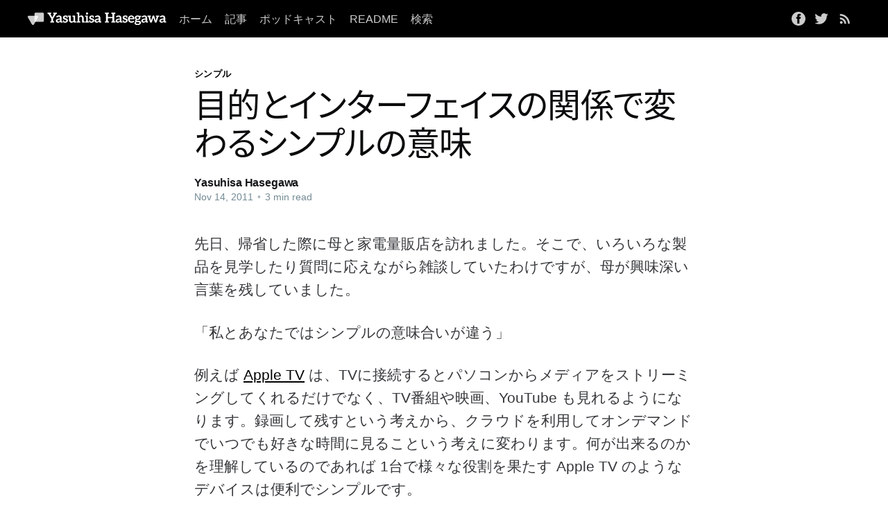

--- FILE ---
content_type: text/html; charset=utf-8
request_url: https://yasuhisa.com/could/article/task-interface-simplicity/
body_size: 8494
content:
<!DOCTYPE html>
<html lang="en">
<head>

    <title>目的とインターフェイスの関係で変わるシンプルの意味</title>
    <meta charset="utf-8" />
    <meta http-equiv="X-UA-Compatible" content="IE=edge" />
    <meta name="HandheldFriendly" content="True" />
    <meta name="viewport" content="width=device-width, initial-scale=1.0" />

    <style>
        :root {
            --button-bg-color: #ffffff;
            --button-text-color: var(--color-darkgrey);
            --gh-font-heading: 'Inter', -apple-system, BlinkMacSystemFont, 'Segoe UI', sans-serif;
            --gh-font-body: -apple-system, BlinkMacSystemFont, 'Segoe UI', sans-serif;
        }
    </style>

    <link rel="stylesheet" type="text/css" href="https://yasuhisa.com/assets/built/screen.css?v=d8befa6ad6" />

    <link rel="icon" href="https://yasuhisa.com/content/images/size/w256h256/2021/01/pulication-icon.png" type="image/png">
    <link rel="canonical" href="https://yasuhisa.com/could/article/task-interface-simplicity/">
    <meta name="referrer" content="no-referrer-when-downgrade">
    
    <meta property="og:site_name" content="Yasuhisa Hasegawa">
    <meta property="og:type" content="article">
    <meta property="og:title" content="目的とインターフェイスの関係で変わるシンプルの意味">
    <meta property="og:description" content="先日、帰省した際に母と家電量販店を訪れました。そこで、いろいろな製品を見学したり質問に応えながら雑談していたわけですが、母が興味深い言葉を残していました。

「私とあなたではシンプルの意味合いが違う」

例えば Apple TV
[https://www.amazon.co.jp/dp/B004BR2CL8/ref&#x3D;as_li_ss_til?tag&#x3D;could-22&amp;camp&#x3D;1027&amp;creative&#x3D;7407&amp;linkCode&#x3D;as4&amp;creativeASIN&#x3D;B004BR2CL8&amp;adid&#x3D;0DGJBZ9NQMM00MFAY35W&amp;] 
は、TVに接続するとパソコンからメディアをストリーミングしてくれるだけでなく、TV番組や映画、YouTube
も見れるようになります。録画して残すという考えから、クラウドを利用してオンデマンドでいつでも好きな時間に見るこという考えに変わります。何が出来るのかを理解しているのであれば
1台で様々な役割を果たす Apple TV のようなデバイスは便利でシンプルです。

しかし、1台で何でも出来るということがシンプルにならない場合があります。使い方に">
    <meta property="og:url" content="https://yasuhisa.com/could/article/task-interface-simplicity/">
    <meta property="og:image" content="https://yasuhisa.com/content/images/size/w1200/2021/01/cover.jpg">
    <meta property="article:published_time" content="2011-11-14T00:18:54.000Z">
    <meta property="article:modified_time" content="2011-11-14T00:18:54.000Z">
    <meta property="article:tag" content="シンプル">
    <meta property="article:tag" content="言葉">
    
    <meta property="article:publisher" content="https://www.facebook.com/yhassy">
    <meta property="article:author" content="https://www.facebook.com/yhassy/">
    <meta name="twitter:card" content="summary_large_image">
    <meta name="twitter:title" content="目的とインターフェイスの関係で変わるシンプルの意味">
    <meta name="twitter:description" content="先日、帰省した際に母と家電量販店を訪れました。そこで、いろいろな製品を見学したり質問に応えながら雑談していたわけですが、母が興味深い言葉を残していました。

「私とあなたではシンプルの意味合いが違う」

例えば Apple TV
[https://www.amazon.co.jp/dp/B004BR2CL8/ref&#x3D;as_li_ss_til?tag&#x3D;could-22&amp;camp&#x3D;1027&amp;creative&#x3D;7407&amp;linkCode&#x3D;as4&amp;creativeASIN&#x3D;B004BR2CL8&amp;adid&#x3D;0DGJBZ9NQMM00MFAY35W&amp;] 
は、TVに接続するとパソコンからメディアをストリーミングしてくれるだけでなく、TV番組や映画、YouTube
も見れるようになります。録画して残すという考えから、クラウドを利用してオンデマンドでいつでも好きな時間に見るこという考えに変わります。何が出来るのかを理解しているのであれば
1台で様々な役割を果たす Apple TV のようなデバイスは便利でシンプルです。

しかし、1台で何でも出来るということがシンプルにならない場合があります。使い方に">
    <meta name="twitter:url" content="https://yasuhisa.com/could/article/task-interface-simplicity/">
    <meta name="twitter:image" content="https://yasuhisa.com/content/images/size/w1200/2021/01/cover.jpg">
    <meta name="twitter:label1" content="Written by">
    <meta name="twitter:data1" content="Yasuhisa Hasegawa">
    <meta name="twitter:label2" content="Filed under">
    <meta name="twitter:data2" content="シンプル, 言葉">
    <meta name="twitter:site" content="@yhassy">
    <meta name="twitter:creator" content="@yhassy">
    <meta property="og:image:width" content="1200">
    <meta property="og:image:height" content="452">
    
    <script type="application/ld+json">
{
    "@context": "https://schema.org",
    "@type": "Article",
    "publisher": {
        "@type": "Organization",
        "name": "Yasuhisa Hasegawa",
        "url": "https://yasuhisa.com/",
        "logo": {
            "@type": "ImageObject",
            "url": "https://yasuhisa.com/content/images/2023/11/logo-1.svg",
            "width": 450,
            "height": 42
        }
    },
    "author": {
        "@type": "Person",
        "name": "Yasuhisa Hasegawa",
        "image": {
            "@type": "ImageObject",
            "url": "https://yasuhisa.com/content/images/2021/11/photo2021.jpg",
            "width": 1200,
            "height": 1200
        },
        "url": "https://yasuhisa.com/author/yhassy/",
        "sameAs": [
            "https://www.facebook.com/yhassy/",
            "https://x.com/yhassy"
        ]
    },
    "headline": "目的とインターフェイスの関係で変わるシンプルの意味",
    "url": "https://yasuhisa.com/could/article/task-interface-simplicity/",
    "datePublished": "2011-11-14T00:18:54.000Z",
    "dateModified": "2011-11-14T00:18:54.000Z",
    "keywords": "シンプル, 言葉",
    "description": "先日、帰省した際に母と家電量販店を訪れました。そこで、いろいろな製品を見学したり質問に応えながら雑談していたわけですが、母が興味深い言葉を残していました。\n\n「私とあなたではシンプルの意味合いが違う」\n\n例えば Apple TV\n[https://www.amazon.co.jp/dp/B004BR2CL8/ref&#x3D;as_li_ss_til?tag&#x3D;could-22&amp;camp&#x3D;1027&amp;creative&#x3D;7407&amp;linkCode&#x3D;as4&amp;creativeASIN&#x3D;B004BR2CL8&amp;adid&#x3D;0DGJBZ9NQMM00MFAY35W&amp;] \nは、TVに接続するとパソコンからメディアをストリーミングしてくれるだけでなく、TV番組や映画、YouTube\nも見れるようになります。録画して残すという考えから、クラウドを利用してオンデマンドでいつでも好きな時間に見るこという考えに変わります。何が出来るのかを理解しているのであれば\n1台で様々な役割を果たす Apple TV のようなデバイスは便利でシンプルです。\n\nしかし、1台で何でも出来るということがシンプルにならない場合があります。使い方に",
    "mainEntityOfPage": "https://yasuhisa.com/could/article/task-interface-simplicity/"
}
    </script>

    <meta name="generator" content="Ghost 6.14">
    <link rel="alternate" type="application/rss+xml" title="Yasuhisa Hasegawa" href="https://yasuhisa.com/could/rss/">
    
    <script defer src="https://cdn.jsdelivr.net/ghost/sodo-search@~1.8/umd/sodo-search.min.js" data-key="4d81d7953257071c3b0609f252" data-styles="https://cdn.jsdelivr.net/ghost/sodo-search@~1.8/umd/main.css" data-sodo-search="https://yhassy.ghost.io/" data-locale="en" crossorigin="anonymous"></script>
    
    <link href="https://yasuhisa.com/webmentions/receive/" rel="webmention">
    <script defer src="/public/cards.min.js?v=d8befa6ad6"></script>
    <link rel="stylesheet" type="text/css" href="/public/cards.min.css?v=d8befa6ad6">
    <script defer src="/public/ghost-stats.min.js?v=d8befa6ad6" data-stringify-payload="false" data-datasource="analytics_events" data-storage="localStorage" data-host="https://yasuhisa.com/.ghost/analytics/api/v1/page_hit"  tb_site_uuid="9928579a-1df7-4c32-a6e9-f10cccb06113" tb_post_uuid="4348664c-b86d-4194-ac08-d269565bfc91" tb_post_type="post" tb_member_uuid="undefined" tb_member_status="undefined"></script><style>:root {--ghost-accent-color: #000000;}</style>
    <!-- Adobe Fonts -->
<script>
  (function(d) {
    var config = {
      kitId: 'wxk8yor',
      scriptTimeout: 3000,
      async: true
    },
    h=d.documentElement,t=setTimeout(function(){h.className=h.className.replace(/\bwf-loading\b/g,"")+" wf-inactive";},config.scriptTimeout),tk=d.createElement("script"),f=false,s=d.getElementsByTagName("script")[0],a;h.className+=" wf-loading";tk.src='https://use.typekit.net/'+config.kitId+'.js';tk.async=true;tk.onload=tk.onreadystatechange=function(){a=this.readyState;if(f||a&&a!="complete"&&a!="loaded")return;f=true;clearTimeout(t);try{Typekit.load(config)}catch(e){}};s.parentNode.insertBefore(tk,s)
  })(document);
</script>
<!-- Google tag (gtag.js) -->
<script async src="https://www.googletagmanager.com/gtag/js?id=G-H03XMZ2GT3"></script>
<script>
  window.dataLayer = window.dataLayer || [];
  function gtag(){dataLayer.push(arguments);}
  gtag('js', new Date());

  gtag('config', 'G-H03XMZ2GT3');
</script>

</head>
<body class="post-template tag-simple tag-word">
<div class="viewport">

    <header id="gh-head" class="gh-head has-cover">
        <nav class="gh-head-inner inner gh-container">

            <div class="gh-head-brand">
                <a class="gh-head-logo" href="https://yasuhisa.com">
                        <img src="https://yasuhisa.com/content/images/2023/11/logo-1.svg" alt="Yasuhisa Hasegawa" />
                </a>
                <a class="gh-burger" role="button">
                    <div class="gh-burger-box">
                        <div class="gh-burger-inner"></div>
                    </div>
                </a>
            </div>
            <div class="gh-head-menu">
                <ul class="nav">
    <li class="nav-homu"><a href="https://yasuhisa.com/">ホーム</a></li>
    <li class="nav-ji-shi nav-current-parent"><a href="https://yasuhisa.com/could/">記事</a></li>
    <li class="nav-potudokiyasuto"><a href="https://yasuhisa.com/automagic/">ポッドキャスト</a></li>
    <li class="nav-readme"><a href="https://yasuhisa.com/readme/">README</a></li>
    <li class="nav-jian-suo"><a href="#/search">検索</a></li>
</ul>

            </div>
            <div class="gh-head-actions">
                <div class="gh-social">
                      <a class="gh-social-facebook" href="https://www.facebook.com/yhassy" title="Facebook" target="_blank" rel="noopener"><svg viewBox="0 0 32 32" xmlns="http://www.w3.org/2000/svg"><path d="M16 0c8.837 0 16 7.163 16 16s-7.163 16-16 16S0 24.837 0 16 7.163 0 16 0zm5.204 4.911h-3.546c-2.103 0-4.443.885-4.443 3.934.01 1.062 0 2.08 0 3.225h-2.433v3.872h2.509v11.147h4.61v-11.22h3.042l.275-3.81h-3.397s.007-1.695 0-2.187c0-1.205 1.253-1.136 1.329-1.136h2.054V4.911z" /></svg></a>
                      <a class="gh-social-twitter" href="https://x.com/yhassy" title="Twitter" target="_blank" rel="noopener"><svg xmlns="http://www.w3.org/2000/svg" viewBox="0 0 32 32"><path d="M30.063 7.313c-.813 1.125-1.75 2.125-2.875 2.938v.75c0 1.563-.188 3.125-.688 4.625a15.088 15.088 0 0 1-2.063 4.438c-.875 1.438-2 2.688-3.25 3.813a15.015 15.015 0 0 1-4.625 2.563c-1.813.688-3.75 1-5.75 1-3.25 0-6.188-.875-8.875-2.625.438.063.875.125 1.375.125 2.688 0 5.063-.875 7.188-2.5-1.25 0-2.375-.375-3.375-1.125s-1.688-1.688-2.063-2.875c.438.063.813.125 1.125.125.5 0 1-.063 1.5-.25-1.313-.25-2.438-.938-3.313-1.938a5.673 5.673 0 0 1-1.313-3.688v-.063c.813.438 1.688.688 2.625.688a5.228 5.228 0 0 1-1.875-2c-.5-.875-.688-1.813-.688-2.75 0-1.063.25-2.063.75-2.938 1.438 1.75 3.188 3.188 5.25 4.25s4.313 1.688 6.688 1.813a5.579 5.579 0 0 1 1.5-5.438c1.125-1.125 2.5-1.688 4.125-1.688s3.063.625 4.188 1.813a11.48 11.48 0 0 0 3.688-1.375c-.438 1.375-1.313 2.438-2.563 3.188 1.125-.125 2.188-.438 3.313-.875z"/></svg>
</a>
                  <a class="rss-button" href="https://feedly.com/i/subscription/feed/https://yasuhisa.com/rss/" title="RSS" target="_blank" rel="noopener"><svg xmlns="http://www.w3.org/2000/svg" viewBox="0 0 24 24"><circle cx="6.18" cy="17.82" r="2.18"/><path d="M4 4.44v2.83c7.03 0 12.73 5.7 12.73 12.73h2.83c0-8.59-6.97-15.56-15.56-15.56zm0 5.66v2.83c3.9 0 7.07 3.17 7.07 7.07h2.83c0-5.47-4.43-9.9-9.9-9.9z"/></svg>
</a>
                </div>

            </div>
        </nav>
    </header>

    <main>
        



<article class="article post tag-simple tag-word no-image">

        

<header class="article-header gh-canvas">

    <section class="article-tag">
        <a href="https://yasuhisa.com/tag/simple/">シンプル</a>
    </section>

    <h1 class="article-title">目的とインターフェイスの関係で変わるシンプルの意味</h1>


    <div class="article-byline-meta">
        <h4 class="author-name"><a href="/author/yhassy/">Yasuhisa Hasegawa</a></h4>
        <div class="byline-meta-content">
            <time class="byline-meta-date" datetime="2011-11-14">Nov 14, 2011</time>
            <span class="byline-reading-time"><span class="bull">&bull;</span> 3 min read</span>
        </div>
    </div>

</header>

<section class="gh-content gh-canvas">
    <!--kg-card-begin: html--><p>先日、帰省した際に母と家電量販店を訪れました。そこで、いろいろな製品を見学したり質問に応えながら雑談していたわけですが、母が興味深い言葉を残していました。</p>
<p>「私とあなたではシンプルの意味合いが違う」</p>
<p>例えば <a href="https://www.amazon.co.jp/dp/B004BR2CL8/ref=as_li_ss_til?tag=could-22&#038;camp=1027&#038;creative=7407&#038;linkCode=as4&#038;creativeASIN=B004BR2CL8&#038;adid=0DGJBZ9NQMM00MFAY35W&#038;">Apple TV</a> は、TVに接続するとパソコンからメディアをストリーミングしてくれるだけでなく、TV番組や映画、YouTube も見れるようになります。録画して残すという考えから、クラウドを利用してオンデマンドでいつでも好きな時間に見るこという考えに変わります。何が出来るのかを理解しているのであれば 1台で様々な役割を果たす Apple TV のようなデバイスは便利でシンプルです。</p>
<p>しかし、1台で何でも出来るということがシンプルにならない場合があります。使い方によって様々なメディア体験ができる Apple TV より、録画・観覧するためのデッキ、ケーブルTVをみるためのチャンネル、ゲームをするためのコンソールなど、目的や機能に応じて明確に分かれていたほうがシンプルと捉える方もいます。用意しなければならない機器が増えて一見複雑に見えますが、「この目的を達成したいなら、これを使えば良い」という使うための手順がシンプルです。目的以外の選択肢がないこともシンプルに繋がっているのでしょう。</p>
<p><img src="https://yasuhisa.com/could/content/images/wordpress/2011/11/interface-task.png" alt="" width="602" height="184" class="aligncenter" /><small class="caption">1. 様々な選択肢があっても目的が明確にある場合。 2. 入り口はひとつだが目的に応じて操作が違う。</small></p>
<p>目的を達成するための手順が多様なのも複雑に感じる場合があります。</p>
<p>Aの手順でもBの手順でも構わない、操作は利用者の思う方法で自由にできる・・・というのも、複雑に感じる方がいます。場慣れしている利用者であれば、A か B いずれか慣れた操作を選択するでしょう。自分の思いどおりに操作が出来ることから「シンプル」と感じるかもしれません。しかし、A も B も大丈夫といわれると「どちらも覚えなくてはならないかも」と思う方もいます。柔軟性の高い操作を実現しているつもりが、正解を求める利用者にとっては覚えることが増えて負担になる可能性があるわけです。</p>
<div class="two lean1 alignright"><img src="https://yasuhisa.com/could/content/images/wordpress/2011/11/buttons.jpg" alt="" width="294" height="198" class="aligncenter" /><small class="caption">知識がない我々が見たら、たくさんのボタンやメーターが入り組んで複雑ですが、専門家にとってはシンプルなインターフェイスかもしれません。ボタンが隠されていたり、操作をするためのステップが増えていたらどうでしょうか。</small></div>
<p>最近、ユーザーインターフェイスをシンプルにしようと選択項目を減らしたり、<a href="http://designm.ag/inspiration/mega-menus/">メガメニュー</a>を活用しているサイトが増えてきました。必要最低限の情報を最初に提示して、徐々に情報を掘り出せるような見せ方になっていますが、利用者に高い能動的アクションを要求しているところが欠点です。自分が頭の中に描いている情報と、画面に表示されているキーワードを結びつける作業が発生するだけでなく、隠れている情報がどのキーワードに分類されているかも予測しなければいけません。もちろん、それが出来る人ばかりではないので、闇雲にマウスを移動させる方もいるでしょう。しかし、こうした「とりあえず動かせば、何か欲しいモノに出くわすだろう」という操作の仕方は上級者向けだったりします。</p>
<p>インターフェイス上ではシンプルになっていても、操作の手順や探す手間が複雑というケースは多々あります。UI デザイナーや IA の専門家の間で考え抜かれた分類でも、隠すという処置を行うことでシンプルではなくなる場合もあるわけです。分かっていれば何処に隠れているか分かりますし、熟練してくると場所も予測がついてきます。しかし、そういった考え方になるには慣れと時間が必要です。</p>
<p>先に例を挙げた Apple TV にしてもそうで、Apple 製品に触れ、触る前から何が出来るのか知っている人にとっては生活をシンプルにしてれる道具です。しかし「何でも出来る」という万能性が複雑さを生むこともあるということです。Apple TV だけではありませんが、こうしたパソコンを彷彿させるような万能機は人にとって得体のしれない存在になりかねないですね。</p>
<p>それでは、選択肢は可能な限り見える場所に配置しましょう・・・というとそうでもないのが難しいところ。以前、<a href="http://www.yasuhisa.com/could/article/complicate-complex/">複雑をシンプルにしても駄目な場合</a>を解説したことがありますが、母の言葉はそこに通じるところがあるなと思いました。インターフェイスやデバイスがシンプルであるか・・・ではなく、誰にとってどうシンプルでありたいかということを考えていきたいですね。</p><!--kg-card-end: html-->
</section>

    <div class="gh-content gh-canvas">
      <div class="author-card">
          <div><img src="/content/images/size/w300/2021/11/photo2021.jpg" alt="Yasuhisa Hasegawa" /></div>
          <div>
            <h2>Yasuhisa Hasegawa</h2>
            <p>Web やアプリのデザインを専門しているデザイナー。現在は組織でより良いデザインができるようプロセスや仕組の改善に力を入れています。ブログやポッドキャストなどのコンテンツ配信や講師業もしています。</p>
          </div>
      </div>
    </div>

</article>



<aside class="read-more-wrap">
    <div class="read-more inner">


            <article class="read-next-card">
                <header class="read-next-card-header">
                    <h3><a href="/tag/simple/">シンプル</a>の関連記事</h3>
                </header>
                <div class="read-next-card-content">
                    <ul>
                        <li>
                            <h4><a href="/could/article/complicate-complex/">複雑をシンプルにしても駄目な場合</a></h4>
                            <div class="read-next-card-meta">
                                <p><time datetime="2009-12-09">9 Dec 2009</time> –
                                    1 min read</p>
                            </div>
                        </li>
                        <li>
                            <h4><a href="/could/article/what-simple-really-means/">シンプルの本当の意味は何だろう</a></h4>
                            <div class="read-next-card-meta">
                                <p><time datetime="2009-03-19">19 Mar 2009</time> –
                                    1 min read</p>
                            </div>
                        </li>
                        <li>
                            <h4><a href="/could/article/laws-of-simplicity/">Laws of Simplicity</a></h4>
                            <div class="read-next-card-meta">
                                <p><time datetime="2008-02-11">11 Feb 2008</time> –
                                    2 min read</p>
                            </div>
                        </li>
                    </ul>
                </div>
                <footer class="read-next-card-footer">
                    <a href="/tag/simple/">See all 4 posts
                        →</a>
                </footer>
            </article>

            
<article class="post-card post tag-design tag-ama no-image no-image">


    <div class="post-card-content">

        <a class="post-card-content-link" href="/could/article/qa-why-we-use-english/">
            <header class="post-card-header">
                    <div class="post-card-primary-tag">デザイン</div>
                <h2 class="post-card-title">Q&amp;A: 日本語サイトで英語を多用しているのはどう考えていますか？</h2>
            </header>
            <section class="post-card-excerpt">
                <p>&gt; 社会にあるあらゆるデザインについて言えますが、日本語だけで表現できるものにあえて英語を使ったり、アクセントとして英語を使うことがあります。
英語を使うことがかっこいいという理由だけなのでしょうか？
from: Naoyoshi Suzuki [https://www.facebook.com/naoyoshi]

留学１年して帰国した後、唖然としたのが英語表現がおかしい T
シャツを着ている人が多かったこと。自分もおかしな英語が記載されたシャツやグッズをもっていたわけですが、少し英語が理解し始めると妙に思える場合がありますね。海外でもおかしな日本語のシャツを着たりタトゥーにしている人はいるので、日本だけの現象ということではありません。

Webサイトデザインでも英語をデザインの一部として利用しているケースが幾つかみられます。英語のラベルをヘッダーやメニューに入れるケースをよく見かけますが、英語をわざわざ使うのも幾つか理由があります。

装飾としての英語
文字が意味を伝達するための手法として扱われているというより、装飾の一部として捉えられてる場合があります。欧文ならではの曲線や形状が</p>
            </section>
        </a>

        <footer class="post-card-meta">
            <div class="post-card-byline-content">
                <span class="post-card-byline-date"><time datetime="2011-11-17">Nov 17, 2011</time></span>
            </div>
        </footer>

    </div>

</article>

            
<article class="post-card post tag-adobe tag-opinion no-image no-image">


    <div class="post-card-content">

        <a class="post-card-content-link" href="/could/article/dear-adobe3/">
            <header class="post-card-header">
                    <div class="post-card-primary-tag">Adobe</div>
                <h2 class="post-card-title">アドビさんへ３</h2>
            </header>
            <section class="post-card-excerpt">
                <p>次期バージョンからのアップグレードポリシーの変更
[http://www.adobe.com/jp/support/upgrade_policy/index.html]とAdobe Creative Cloud
[http://www.adobe.com/jp/joc/products/creativecloud.html]の発表で、昨日から
Adobeユーザーの間から様々な声が発せられています。今年はサブスクリプションサービスの提供を開始し、さらに Cloud
によって価値を高めようとしているものの、思惑どうりにはいっていないようです。今まで過去 2,3
バージョン遡ってアップグレードできたのが、1バージョン前からしかアップグレード価格が適応されなくなるのが大きな原因。今までも利用者の間では「アドビ税」と呼ばれている
Creative Suite ですが、今回のポリシー変更でフラストレーションを爆発させている方も少なくありません。

ここ数年、Adobe のソフトウェア開発サイクルと戦略に疑問をもっている方は少なくないと思います。

アップグレードすることで機能の数は増えるものの、そ</p>
            </section>
        </a>

        <footer class="post-card-meta">
            <div class="post-card-byline-content">
                <span class="post-card-byline-date"><time datetime="2011-11-11">Nov 11, 2011</time></span>
            </div>
        </footer>

    </div>

</article>
    </div>
</aside>


    </main>

    <footer class="site-footer outer">
        <div class="inner">
            <section class="copyright"><a href="https://yasuhisa.com">Yasuhisa Hasegawa</a> &copy; 2026</section>
            <nav class="site-footer-nav">
              <div class="gh-social">
                <a class="gh-social-facebook" href="https://www.facebook.com/yhassy" title="Facebook" target="_blank" rel="noopener"><svg viewBox="0 0 32 32" xmlns="http://www.w3.org/2000/svg"><path d="M16 0c8.837 0 16 7.163 16 16s-7.163 16-16 16S0 24.837 0 16 7.163 0 16 0zm5.204 4.911h-3.546c-2.103 0-4.443.885-4.443 3.934.01 1.062 0 2.08 0 3.225h-2.433v3.872h2.509v11.147h4.61v-11.22h3.042l.275-3.81h-3.397s.007-1.695 0-2.187c0-1.205 1.253-1.136 1.329-1.136h2.054V4.911z" /></svg></a>
                <a class="gh-social-twitter" href="https://x.com/yhassy" title="Twitter" target="_blank" rel="noopener"><svg xmlns="http://www.w3.org/2000/svg" viewBox="0 0 32 32"><path d="M30.063 7.313c-.813 1.125-1.75 2.125-2.875 2.938v.75c0 1.563-.188 3.125-.688 4.625a15.088 15.088 0 0 1-2.063 4.438c-.875 1.438-2 2.688-3.25 3.813a15.015 15.015 0 0 1-4.625 2.563c-1.813.688-3.75 1-5.75 1-3.25 0-6.188-.875-8.875-2.625.438.063.875.125 1.375.125 2.688 0 5.063-.875 7.188-2.5-1.25 0-2.375-.375-3.375-1.125s-1.688-1.688-2.063-2.875c.438.063.813.125 1.125.125.5 0 1-.063 1.5-.25-1.313-.25-2.438-.938-3.313-1.938a5.673 5.673 0 0 1-1.313-3.688v-.063c.813.438 1.688.688 2.625.688a5.228 5.228 0 0 1-1.875-2c-.5-.875-.688-1.813-.688-2.75 0-1.063.25-2.063.75-2.938 1.438 1.75 3.188 3.188 5.25 4.25s4.313 1.688 6.688 1.813a5.579 5.579 0 0 1 1.5-5.438c1.125-1.125 2.5-1.688 4.125-1.688s3.063.625 4.188 1.813a11.48 11.48 0 0 0 3.688-1.375c-.438 1.375-1.313 2.438-2.563 3.188 1.125-.125 2.188-.438 3.313-.875z"/></svg>
</a>
              </div>
            </nav>
        </div>
    </footer>

</div>


<script
    src="https://code.jquery.com/jquery-3.5.1.min.js"
    integrity="sha256-9/aliU8dGd2tb6OSsuzixeV4y/faTqgFtohetphbbj0="
    crossorigin="anonymous">
</script>
<script src="https://yasuhisa.com/assets/built/casper.js?v=d8befa6ad6"></script>
<script>
$(document).ready(function () {
    // Mobile Menu Trigger
    $('.gh-burger').click(function () {
        $('body').toggleClass('gh-head-open');
    });
    // FitVids - Makes video embeds responsive
    $(".gh-content").fitVids();
});
</script>



</body>
</html>


--- FILE ---
content_type: text/css; charset=UTF-8
request_url: https://yasuhisa.com/assets/built/screen.css?v=d8befa6ad6
body_size: 8111
content:
a,abbr,acronym,address,applet,article,aside,audio,big,blockquote,body,canvas,caption,cite,code,dd,del,details,dfn,div,dl,dt,em,embed,fieldset,figcaption,figure,footer,form,h1,h2,h3,h4,h5,h6,header,hgroup,html,iframe,img,ins,kbd,label,legend,li,mark,menu,nav,object,ol,output,p,pre,q,ruby,s,samp,section,small,span,strike,strong,sub,summary,sup,table,tbody,td,tfoot,th,thead,time,tr,tt,ul,var,video{margin:0;padding:0;border:0;font:inherit;font-size:100%;vertical-align:baseline}body{line-height:1}ol,ul{list-style:none}blockquote,q{quotes:none}blockquote:after,blockquote:before,q:after,q:before{content:"";content:none}img{display:block;max-width:100%;height:auto}html{box-sizing:border-box;font-family:sans-serif;-ms-text-size-adjust:100%;-webkit-text-size-adjust:100%}*,:after,:before{box-sizing:inherit}a{background-color:transparent}a:active,a:hover{outline:0}b,strong{font-weight:700}dfn,em,i{font-style:italic}h1{margin:.67em 0;font-size:2em}small{font-size:80%}sub,sup{position:relative;font-size:75%;line-height:0;vertical-align:baseline}sup{top:-.5em}sub{bottom:-.25em}img{border:0}svg:not(:root){overflow:hidden}mark{background-color:#fdffb6}code,kbd,pre,samp{font-family:monospace,monospace;font-size:1em}button,input,optgroup,select,textarea{margin:0;color:inherit;font:inherit}button{overflow:visible;border:none}button,select{text-transform:none}button,html input[type=button],input[type=reset],input[type=submit]{cursor:pointer;-webkit-appearance:button}button[disabled],html input[disabled]{cursor:default}button::-moz-focus-inner,input::-moz-focus-inner{padding:0;border:0}input{line-height:normal}input:focus{outline:none}input[type=checkbox],input[type=radio]{box-sizing:border-box;padding:0}input[type=number]::-webkit-inner-spin-button,input[type=number]::-webkit-outer-spin-button{height:auto}input[type=search]{box-sizing:content-box;-webkit-appearance:textfield}input[type=search]::-webkit-search-cancel-button,input[type=search]::-webkit-search-decoration{-webkit-appearance:none}legend{padding:0;border:0}textarea{overflow:auto}table{border-spacing:0;border-collapse:collapse}td,th{padding:0}html{font-size:62.5%;-webkit-tap-highlight-color:rgba(0,0,0,0)}body{color:#35373a;font-family:Lato,Noto Sans JP,ヒラギノ角ゴ ProN,Hiragino Kaku Gothic ProN,メイリオ,Meiryo,ＭＳ Ｐゴシック,MS PGothic,sans-serif;line-height:1.6em;font-weight:400;font-style:normal;letter-spacing:0;text-rendering:optimizeLegibility;background:#fff;-webkit-font-smoothing:antialiased;-moz-osx-font-smoothing:grayscale;-moz-font-feature-settings:"liga" on}::-moz-selection{text-shadow:none;background:#daf2fd}::selection{text-shadow:none;background:#daf2fd}hr{position:relative;display:block;width:100%;margin:2.5em 0 3.5em;padding:0;height:1px;border:0;border-top:1px solid #f0f0f0}audio,canvas,iframe,img,svg,video{vertical-align:middle}fieldset{margin:0;padding:0;border:0}textarea{resize:vertical}::not(.gh-content) blockquote,::not(.gh-content) dl,::not(.gh-content) ol,::not(.gh-content) p,::not(.gh-content) ul{margin:0 0 1.5em}ol,ul{padding-left:1.3em;padding-right:1.5em}ol ol,ol ul,ul ol,ul ul{margin:.5em 0 1em}ul{list-style:disc}ol{list-style:decimal}ol,ul{max-width:100%}li{padding-left:.3em;line-height:1.6em}li+li{margin-top:.5em}dt{float:left;margin:0 20px 0 0;width:120px;color:#daf2fd;font-weight:500;text-align:right}dd{margin:0 0 5px;text-align:left}blockquote{margin:1.5em 0;padding:0 1.6em;border-left:#daf2fd}blockquote p{margin:.8em 0;font-size:1.2em;font-weight:300}blockquote small{display:inline-block;margin:.8em 0 .8em 1.5em;font-size:.9em;opacity:.8}blockquote small:before{content:"\2014 \00A0"}blockquote cite{font-weight:700}blockquote cite a{font-weight:400}a{color:#15171a;text-decoration:none}h1,h2,h3,h4,h5,h6{margin-top:0;line-height:1.15;font-weight:600;text-rendering:optimizeLegibility;letter-spacing:-.01em}h1{margin:0 0 .5em;font-size:4.8rem;font-weight:700;letter-spacing:-.015em}@media (max-width:600px){h1{font-size:2.8rem}}h2{margin:1.5em 0 .5em;font-size:2.8rem;font-weight:700}@media (max-width:600px){h2{font-size:2.3rem}}h3{margin:1.5em 0 .5em;font-size:2.4rem;font-weight:600}@media (max-width:600px){h3{font-size:1.7rem}}h4{font-size:2.2rem}h4,h5{margin:1.5em 0 .5em}h5{font-size:2rem}h6{margin:1.5em 0 .5em;font-size:1.8rem}:root{--color-green:#a4d037;--color-yellow:#fecd35;--color-red:#f05230;--color-darkgrey:#15171a;--color-midgrey:#738a94;--color-lightgrey:#c5d2d9;--color-wash:#e5eff5;--color-darkmode:#151719;--color-stone-950:#0c0a09;--color-stone-600:#57534e;--color-stone-500:#78716c;--color-stone-400:#a8a29e;--color-stone-300:#d6d3d1;--color-text-muted:var(--color-stone-500);--color-text-muted-hover:var(--color-stone-600);--color-white:#fff;--color-black:#000;--color-slate-700:#394047;--color-slate-600:#626d79;--color-neutral-200:#eee;--gh-font-heading:"Inter",-apple-system,BlinkMacSystemFont,"Segoe UI","Roboto","Oxygen","Ubuntu","Cantarell","Fira Sans","Droid Sans","Helvetica Neue",sans-serif;--gh-font-body:-apple-system,BlinkMacSystemFont,"Segoe UI","Roboto","Oxygen","Ubuntu","Cantarell","Fira Sans","Droid Sans","Helvetica Neue",sans-serif;--ghost-accent-color:var(--color-darkgrey);--font-sans-serif:-apple-system,Lato,Noto Sans JP,ヒラギノ角ゴ ProN,Hiragino Kaku Gothic ProN,メイリオ,Meiryo,ＭＳ Ｐゴシック,MS PGothic,sans-serif;--font-serif:Georgia,Times,serif;--font-mono:Menlo,Courier,monospace}.viewport{display:flex;flex-direction:column;min-height:100vh}.viewport>main{flex-grow:1}.outer{position:relative;padding:0 4vmin}.inner{margin:0 auto;max-width:1200px;width:100%}.site-header{position:relative;color:var(--color-white);background:var(--ghost-accent-color)}.site-header-cover{position:absolute;top:0;right:0;bottom:0;left:0;width:100%;height:100%;-o-object-fit:cover;object-fit:cover}.site-header-content{position:relative;z-index:100;display:flex;flex-direction:column;justify-content:center;align-items:center;padding:6vw 3vw;min-height:200px;max-height:340px;text-align:center}.site-title{z-index:10;margin:0 0 .15em;padding:0}.site-logo{max-height:55px}.site-header-content p{z-index:10;max-width:600px;margin:0 auto;line-height:1.2em;opacity:.8}@media (max-width:600px){.site-header-content p{max-width:80vmin;font-size:1.8rem}}.site-home-header{position:relative;z-index:1000;overflow:hidden}.site-header-content{padding:18vmin 4vmin;font-size:2.5rem;font-weight:400}.gh-head,.site-header-content{color:var(--color-white);background:var(--ghost-accent-color)}.gh-head{padding:1vmin 4vmin;font-size:1.6rem;line-height:1.3em}.gh-head a{color:inherit;text-decoration:none}.gh-head-inner{display:grid;grid-gap:2.5vmin;grid-template-columns:auto auto 1fr;grid-auto-flow:row dense}.gh-head-brand{display:flex;align-items:center;height:40px;max-width:200px;text-align:center;word-break:break-all}.gh-head-logo{display:block;padding:10px 0;font-weight:700;font-size:2rem;line-height:1.2em;letter-spacing:-.02em}.gh-head-logo img{display:block;max-height:26px;height:26px}.gh-head-menu{display:flex;align-items:center;font-weight:500}.gh-head-menu .nav{display:inline-flex;flex-wrap:wrap;align-items:center;list-style:none;margin:0;padding:0}.gh-head-menu .nav li{margin:0 2.5vmin 0 0;padding:0}.gh-head-menu .nav a{display:inline-block;padding:5px 0;opacity:.8}.gh-head-menu .nav a:hover{opacity:1}.gh-head-actions{display:flex;list-style:none;text-align:right}.gh-head-actions,.gh-head-actions-list{justify-content:flex-end;align-items:center}.gh-head-actions-list{display:inline-flex;flex-wrap:wrap}.gh-head-actions-list a:not([class]){display:inline-block;margin:0 0 0 1.5vmin;padding:5px 0}.gh-social{margin:0 1.5vmin 0 0}.gh-social a{opacity:.8}.gh-social a+a{margin-left:.8rem}.gh-social a:hover{opacity:1}.gh-social svg{height:22px;width:22px;fill:var(--color-white)}.gh-social-facebook svg{height:20px;width:20px}a.gh-head-button{display:block;padding:8px 15px;color:var(--color-darkgrey);font-weight:500;letter-spacing:-.015em;font-size:1.5rem;line-height:1em;background:var(--color-white);border-radius:30px}.gh-burger{position:relative;display:none;cursor:pointer}.gh-burger-box{position:relative;display:flex;align-items:center;justify-content:center;width:33px;height:33px}.gh-burger-inner{width:100%;height:100%}.gh-burger-box:before{transition:transform .3s cubic-bezier(.2,.6,.3,1),width .3s cubic-bezier(.2,.6,.3,1)}.gh-burger-box:before,.gh-burger-inner:after,.gh-burger-inner:before{position:absolute;display:block;top:0;left:0;bottom:0;margin:auto;content:"";width:100%;height:1px;background:currentcolor;will-change:transform,width}.gh-burger-inner:after,.gh-burger-inner:before{transition:transform .25s cubic-bezier(.2,.7,.3,1),width .25s cubic-bezier(.2,.7,.3,1)}.gh-burger-inner:before{transform:translatey(-6px)}.gh-burger-inner:after{transform:translatey(6px)}body:not(.gh-head-open) .gh-burger:hover .gh-burger-inner:before{transform:translatey(-8px)}body:not(.gh-head-open) .gh-burger:hover .gh-burger-inner:after{transform:translatey(8px)}.gh-head-open .gh-burger-box:before{width:0;transform:translatex(19px);transition:transform .2s cubic-bezier(.2,.7,.3,1),width .2s cubic-bezier(.2,.7,.3,1)}.gh-head-open .gh-burger-inner:before{width:26px;transform:translatex(6px) rotate(135deg)}.gh-head-open .gh-burger-inner:after{width:26px;transform:translatex(6px) rotate(-135deg)}@media (max-width:900px){.gh-burger{display:inline-block}#gh-head{transition:all .4s ease-out;overflow:hidden}#gh-head .gh-head-inner{height:100%;grid-template-columns:1fr}#gh-head .gh-head-brand{position:relative;z-index:10;grid-column-start:auto;max-width:none;display:flex;align-items:center;justify-content:space-between;-webkit-user-select:none;-moz-user-select:none;user-select:none}.home-template #gh-head .gh-head-brand{justify-content:flex-end}#gh-head .gh-head-menu{align-self:center;display:flex;flex-direction:column;align-items:center;text-align:center;margin:0 0 10vh;font-weight:300;font-size:3.6rem;line-height:1.1em}#gh-head .gh-head-menu .nav li{margin:5px 0}#gh-head .gh-head-menu .nav a{padding:8px 0}#gh-head .gh-head-menu .nav{display:flex;flex-direction:column;align-items:center}#gh-head .gh-head-actions{padding:20px 0;justify-content:center;text-align:left}#gh-head .gh-head-actions a{margin:0 10px}#gh-head .gh-head-actions,#gh-head .gh-head-menu{display:none}.gh-head-open{overflow:hidden;height:100vh}.gh-head-open #gh-head{position:fixed;top:0;right:0;bottom:0;left:0;z-index:3999999;overflow-y:scroll}.gh-head-open #gh-head .gh-head-inner{grid-template-rows:auto 1fr auto}.gh-head-open #gh-head .gh-head-actions,.gh-head-open #gh-head .gh-head-menu{display:flex}}@media (max-width:600px){#gh-head .gh-head-menu{font-size:6vmin}}.home-template .gh-head{position:absolute;top:0;right:0;left:0;z-index:2000}.home-template .gh-head.has-cover{background:transparent}.home-template.gh-head-open .gh-head{background:var(--ghost-accent-color)}.home-template .gh-head-logo{display:none}.home-template .gh-head-menu{margin-left:-2.5vmin}.post-feed{position:relative;display:grid;grid-gap:4vmin;grid-template-columns:1fr 1fr 1fr;padding:4vmin 0}@media (max-width:1000px){.post-feed{grid-template-columns:1fr 1fr}}@media (max-width:700px){.post-feed{grid-template-columns:1fr;grid-gap:40px}}.post-card{position:relative;flex:1 1 301px;display:flex;flex-direction:column;min-height:220px;background-size:cover;word-break:break-word}.post-card-image-link{position:relative;display:block;overflow:hidden;border-radius:3px}.post-card-image{width:100%;height:200px;background:var(--color-lightgrey) no-repeat 50%;-o-object-fit:cover;object-fit:cover;filter:brightness(.92) saturate(.85);transform:scale(1);transition:filter .2s ease-out,transform .2s ease-out}.post-card:hover .post-card-image{filter:brightness(1) saturate(1);transform:scale(1.03)}.post-card-content-link{position:relative;display:block;color:var(--color-darkgrey)}.post-card-content-link:hover{text-decoration:none}.post-card-header{margin:20px 0 0}.post-feed .no-image .post-card-content-link{padding:0}.no-image .post-card-header{margin-top:0}.post-card-primary-tag{margin:0 0 .2em;color:var(--ghost-accent-color);font-size:1.2rem;font-weight:500;letter-spacing:.2px;text-transform:uppercase}.post-card-title{margin:0 0 .4em;line-height:1.15em;transition:color .2s ease-in-out}.post-card:hover .post-card-title{color:var(--color-stone-950)}.no-image .post-card-title{margin-top:0}.post-card-content{flex-grow:1;display:flex;flex-direction:column}.post-card-excerpt{max-width:56em;color:#60757e}.post-card-excerpt p{font-size:1.6rem;line-height:1.5;margin-bottom:1em;display:-webkit-box;overflow-y:hidden;-webkit-line-clamp:3;-webkit-box-orient:vertical;word-break:break-word;background:linear-gradient(90deg,var(--color-text-muted-hover) 50%,var(--color-text-muted) 0);background-size:200% 100%;background-position:100% 0;background-clip:text;-webkit-background-clip:text;color:transparent;transition:background-position .2s ease-out}.post-card:hover .post-card-excerpt p{background-position:0 0}.post-card-meta{display:flex;align-items:center;padding:0}.author-profile-image,.avatar-wrapper{display:block;width:100%;height:100%;background:#e4eaed;border-radius:100%;-o-object-fit:cover;object-fit:cover}.post-card-meta .avatar-wrapper,.post-card-meta .profile-image-wrapper{position:relative}.author-list{display:flex;flex-wrap:wrap;margin:0 0 0 4px;padding:0;list-style:none}.author-list-item{position:relative;flex-shrink:0;margin:0;padding:0}.static-avatar{display:block;overflow:hidden;margin:0 0 0 -6px;width:36px;height:36px;border-radius:100%;box-shadow:0 0 0 1px hsla(0,0%,100%,.2)}.post-card-byline-content{flex:1 1 50%;display:flex;flex-direction:column;margin:0 0 0 8px;color:#90a2aa;font-size:1.4rem;line-height:1.2em;font-weight:400}.post-card-byline-content span{margin:0}.post-card-byline-content a{color:#373c44;font-weight:600}.post-card-byline-date{font-size:1.6rem;line-height:1.5em}.post-card-byline-date .bull{display:inline-block;margin:0 2px;opacity:.6}.single-author-byline{display:flex;flex-direction:column;margin-left:5px;color:#5c7078;font-size:1.3rem;line-height:1.4em;font-weight:500}.single-author{display:flex;align-items:center}.single-author .static-avatar{margin-left:-2px}.single-author-name{display:inline-block}@media (min-width:1001px){.post-card-large{grid-column:1/span 3;display:grid;grid-gap:4vmin;grid-template-columns:1fr 1fr 1fr;min-height:280px;border-top:0}.post-card-large:not(.no-image) .post-card-header{margin-top:0}.post-card-large .post-card-image-link{position:relative;grid-column:1/span 2;margin-bottom:0;min-height:380px}.post-card-large .post-card-image{position:absolute;width:100%;height:100%}.post-card-large .post-card-content{justify-content:center}.post-card-large .post-card-title{margin-top:0;font-size:3.2rem}.post-card-large .post-card-excerpt p{margin-bottom:1.5em;font-size:1.7rem;line-height:1.55em;-webkit-line-clamp:8}}@media (max-width:500px){.post-card-title{font-size:1.9rem}.post-card-excerpt{font-size:1.6rem}}.article{padding:0;word-break:break-word}.article-header{padding:6vmin 0}.article-hero+.article-header{position:relative;margin-top:-8rem;padding:2rem 0 6vmin;background:var(--background-color,#fff);border-radius:1rem 1rem 0 0}.article-tag{display:flex;justify-content:flex-start;align-items:center;margin:0 0 .5rem;color:var(--color-midgrey);font-size:1.3rem;line-height:1.4em;letter-spacing:.02em;font-weight:600;text-transform:uppercase}.article-tag a{color:var(--ghost-accent-color)}.article-title{color:#0a0b0c;font-family:source-han-sans-japanese,sans-serif;font-weight:300;font-style:normal;font-feature-settings:"palt"}.article-excerpt{margin:0 0 1rem;font-size:2rem;line-height:1.4em;opacity:.6}.article-hero{position:relative;width:100%;height:70vh;overflow:hidden}.article-hero .hero-image{position:absolute;inset:0;width:100%;height:100%;-o-object-fit:cover;object-fit:cover;will-change:transform,filter}.article-hero:after{content:"";position:absolute;inset:0;background:linear-gradient(180deg,hsla(0,0%,100%,0) 60%,hsla(0,0%,100%,.013) 62%,hsla(0,0%,100%,.049) 64.5%,hsla(0,0%,100%,.104) 66.5%,hsla(0,0%,100%,.175) 69%,hsla(0,0%,100%,.259) 71%,hsla(0,0%,100%,.352) 73%,hsla(0,0%,100%,.45) 75%,hsla(0,0%,100%,.55) 77%,hsla(0,0%,100%,.648) 79%,hsla(0,0%,100%,.741) 81%,hsla(0,0%,100%,.825) 83%,hsla(0,0%,100%,.896) 85%,hsla(0,0%,100%,.951) 87%,#fff 90%);pointer-events:none}.article-image-caption{margin-top:1rem;font-size:1.3rem;color:var(--color-secondary-text);text-align:center}@media (max-width:600px){.article-excerpt{font-size:1.8rem}}.gh-canvas{display:grid;grid-template-columns:[full-start] minmax(4vmin,auto) [wide-start] minmax(auto,240px) [main-start] min(720px,calc(100% - 8vw)) [main-end] minmax(auto,240px) [wide-end] minmax(4vmin,auto) [full-end]}.gh-canvas>*{grid-column:main-start/main-end}.kg-width-wide{grid-column:wide-start/wide-end}.kg-width-full{grid-column:full-start/full-end}.kg-width-full img{width:100%}.gh-content>*+*{margin-top:4vmin;margin-bottom:0}.gh-content>[id]{margin:0;color:var(--color-darkgrey)}.gh-content>[id]:not(:first-child){margin:2em 0 0}.gh-content>[id]+*{margin-top:1.5rem!important}.gh-content>blockquote,.gh-content>hr{position:relative;margin-top:6vmin}.gh-content>blockquote+*,.gh-content>hr+*{margin-top:6vmin!important}.gh-content a{color:var(--ghost-accent-color);text-decoration:underline;word-break:break-word}.gh-content>blockquote,.gh-content>dl,.gh-content>ol,.gh-content>p,.gh-content>ul{font-family:var(--font-sans-serif);font-weight:400;font-size:2.1rem;line-height:1.6em}.gh-content>dl,.gh-content>ol,.gh-content>ul{padding-left:1.9em}.gh-content>blockquote{position:relative;font-style:italic;padding:0}.gh-content>blockquote:before{content:"";position:absolute;left:-1.5em;top:0;bottom:0;width:.3rem;background:var(--ghost-accent-color)}.gh-content :not(pre)>code{vertical-align:middle;padding:.15em .4em;border:1px solid var(--color-wash);font-weight:400!important;font-size:.9em;line-height:1em;color:var(--color-darkgrey);background:var(--color-wash);border-radius:.25em}.gh-content pre{overflow:auto;padding:16px 20px;color:var(--color-wash);font-size:1.4rem;line-height:1.5em;background:var(--color-darkgrey);border-radius:5px;box-shadow:0 2px 6px -2px rgba(0,0,0,.1),0 0 1px rgba(0,0,0,.4)}@media (max-width:650px){.gh-content blockquote,.gh-content dl,.gh-content ol,.gh-content p,.gh-content ul{font-size:1.7rem}.gh-content blockquote:before{left:-4vmin}}.gh-content .kg-card+:not(.kg-card),.gh-content :not(.kg-card):not([id])+.kg-card{margin-top:6vmin;margin-bottom:0}.kg-embed-card{display:flex;flex-direction:column;align-items:center;width:100%}.kg-image-card img{margin:auto}figcaption{padding:1.5rem 1.5rem 0;text-align:center;color:rgba(0,0,0,.5);font-weight:600;font-size:1.3rem;line-height:1.4em}figcaption strong{color:rgba(0,0,0,.8)}figcaption a{color:var(--ghost-accent-color)}iframe.instagram-media{margin:6vmin auto 0!important}iframe.instagram-media+script+:not([id]){margin-top:6vmin}.kg-gallery-card+.kg-gallery-card,.kg-gallery-card+.kg-image-card,.kg-image-card+.kg-gallery-card{margin-top:.75em}.kg-gallery-card.kg-card-hascaption+.kg-gallery-card,.kg-gallery-card.kg-card-hascaption+.kg-image-card,.kg-image-card.kg-card-hascaption+.kg-gallery-card{margin-top:1.75em}.kg-gallery-container{position:relative}.kg-gallery-row{display:flex;flex-direction:row;justify-content:center}.kg-gallery-image img{display:block;margin:0;width:100%;height:100%}.kg-gallery-row:not(:first-of-type){margin:.75em 0 0}.kg-gallery-image:not(:first-of-type){margin:0 0 0 .75em}.kg-bookmark-card,.kg-bookmark-publisher{position:relative;width:100%}.kg-bookmark-container,.kg-bookmark-container:hover{display:flex;color:currentColor;font-family:var(--font-sans-serif);text-decoration:none!important;background:hsla(0,0%,100%,.6);border-radius:5px;box-shadow:0 2px 6px -2px rgba(0,0,0,.1),0 0 1px rgba(0,0,0,.4);overflow:hidden}.kg-bookmark-content{display:flex;flex-direction:column;flex-grow:1;flex-basis:100%;align-items:flex-start;justify-content:flex-start;padding:20px}.kg-bookmark-title{font-size:1.5rem;line-height:1.4em;font-weight:600;color:var(--color-darkgrey)}.kg-bookmark-description{display:-webkit-box;font-size:1.4rem;line-height:1.5em;margin-top:3px;color:var(--color-slate-600);font-weight:400;max-height:44px;overflow-y:hidden;-webkit-line-clamp:2;-webkit-box-orient:vertical}.kg-bookmark-metadata{display:flex;align-items:center;margin-top:22px;width:100%;color:var(--color-slate-700);font-size:1.4rem;font-weight:500}.kg-bookmark-icon{width:20px;height:20px;margin-right:6px}.kg-bookmark-author,.kg-bookmark-publisher{display:inline}.kg-bookmark-publisher{text-overflow:ellipsis;overflow:hidden;max-width:240px;white-space:nowrap;display:block;line-height:1.65em}.kg-bookmark-metadata>span:nth-of-type(2){color:var(--color-slate-600);font-weight:400}.kg-bookmark-metadata>span:nth-of-type(2):before{content:"•";color:var(--color-slate-700);margin:0 6px}.kg-bookmark-thumbnail{position:relative;flex-grow:1;min-width:33%}.kg-bookmark-thumbnail img{width:100%;height:100%;-o-object-fit:cover;object-fit:cover;position:absolute;top:0;left:0;border-radius:0 4px 4px 0}.kg-width-full.kg-card-hascaption{display:grid;grid-template-columns:inherit}.kg-width-wide.kg-card-hascaption img{grid-column:wide-start/wide-end}.kg-width-full.kg-card-hascaption img{grid-column:1/-1}.kg-width-full.kg-card-hascaption figcaption{grid-column:main-start/main-end}.article-comments{margin:6vmin 0 0}.footnotes-sep{margin-bottom:30px}.footnotes{font-size:1.5rem}.footnotes p{margin:0}.footnote-backref{font-size:1.2rem;font-weight:700;text-decoration:none!important;box-shadow:none!important}.post-full-content table{display:inline-block;overflow-x:auto;margin:.5em 0 2.5em;max-width:100%;width:auto;border-spacing:0;border-collapse:collapse;font-family:var(--font-sans-serif);font-size:1.6rem;white-space:nowrap;vertical-align:top;-webkit-overflow-scrolling:touch;background:radial-gradient(ellipse at left,rgba(0,0,0,.2) 0,transparent 75%) 0,radial-gradient(ellipse at right,rgba(0,0,0,.2) 0,transparent 75%) 100%;background-attachment:scroll,scroll;background-size:10px 100%,10px 100%;background-repeat:no-repeat}.post-full-content table td:first-child{background-image:linear-gradient(90deg,#fff 50%,hsla(0,0%,100%,0));background-size:20px 100%;background-repeat:no-repeat}.post-full-content table td:last-child{background-image:linear-gradient(270deg,#fff 50%,hsla(0,0%,100%,0));background-position:100% 0;background-size:20px 100%;background-repeat:no-repeat}.post-full-content table th{color:var(--color-darkgrey);font-size:1.2rem;font-weight:700;letter-spacing:.2px;text-align:left;text-transform:uppercase;background-color:#f4f8fb}.post-full-content table td,.post-full-content table th{padding:6px 12px;border:1px solid #e2ecf3}.article-byline{display:flex;justify-content:space-between;margin:20px 0 0}.article-byline-content{flex-grow:1;display:flex;align-items:center}.article-byline-content .author-list{justify-content:flex-start;padding:0 12px 0 0}.article-byline-meta{color:#738a94;font-size:1.4rem;line-height:1.2em}.article-byline-meta h4{margin:0 0 3px;font-size:1.6rem}.article-byline-meta .bull{display:inline-block;margin:0 2px;opacity:.6}.author-avatar{display:block;overflow:hidden;margin:0 -4px;width:50px;height:50px;border:2px solid var(--color-white);border-radius:100%;transition:all .5s cubic-bezier(.4,.01,.165,.99) .7s}.basic-info .avatar-wrapper{position:relative;margin:0;width:60px;height:60px;border:none;background:rgba(229,239,245,.1)}.basic-info .avatar-wrapper svg{margin:0;width:60px;height:60px;opacity:.15}.page-template .article-title{margin-bottom:0}.footer-cta{position:relative;padding:9vmin 4vmin 10vmin;color:var(--color-white);text-align:center;background:var(--color-darkgrey)}.footer-cta h2{margin:0 0 30px;font-size:3.2rem}@media (max-width:600px){.footer-cta h2{font-size:2.65rem}}.footer-cta-button{position:relative;display:inline-flex;align-items:center;justify-content:space-between;width:100%;max-width:500px;padding:5px 5px 5px 15px;font-size:1.8rem;color:var(--color-midgrey);background:var(--color-white);border-radius:8px}.footer-cta-button span{display:inline-block;padding:10px 20px;color:var(--color-white);font-weight:500;background:var(--ghost-accent-color);border-radius:5px}.read-more-wrap{width:100%;padding:4vmin;margin:0 auto -40px;border-bottom:1px solid hsla(0,0%,100%,.1);background:#0a0b0c}.read-more{display:grid;grid-template-columns:1fr 1fr 1fr;grid-gap:4vmin}.read-more .post-card-title{color:var(--color-white);opacity:.8}.read-more .post-card-excerpt{color:hsla(0,0%,100%,.6)}.read-more .post-card-byline-content a{color:var(--color-white)}.read-more .post-card:hover .post-card-title{color:var(--color-white);opacity:1}.read-more .post-card-excerpt p{background:linear-gradient(90deg,hsla(0,0%,100%,.9) 50%,hsla(0,0%,100%,.5) 0);background-size:200% 100%;background-position:100% 0;background-clip:text;-webkit-background-clip:text;color:transparent}.read-more .post-card:hover .post-card-excerpt p{background-position:0 0}@media (max-width:1000px){.read-more{grid-template-columns:1fr 1fr}.read-more article:nth-child(3){display:none}}@media (max-width:700px){.read-more{grid-template-columns:1fr}.read-more article:nth-child(2){display:none}}.author-template .posts{position:relative;height:100%;display:grid;grid-template-columns:200px 1fr 1fr;grid-gap:4vmin}.author-template .posts .post-feed{grid-column:2/4;grid-template-columns:1fr 1fr}.author-profile{padding:4vmin 0}.author-profile-content{height:auto;position:sticky;top:4vmin;font-size:1.4rem;line-height:1.4em}.author-profile-pic{display:block;width:150px;height:150px;-o-object-fit:cover;object-fit:cover;margin:0 0 2rem;background:#e4eaed;border-radius:50%}.author-profile h1{margin:0 0 .3em;font-size:2rem}.author-profile p{margin:0 0 1.5em;color:#60757e}.author-profile-location{margin:0 0 1.5em;font-weight:700}.author-profile-social-link{display:block;padding:0 0 5px;font-size:1.3rem;color:#60757e;text-overflow:ellipsis;overflow:hidden;max-width:100%;white-space:nowrap}.author-profile-social-link:hover{color:var(--color-darkgrey)}@media (max-width:900px){.author-template .posts .post-feed{grid-template-columns:1fr}}@media (max-width:650px){.author-template .posts{grid-template-columns:1fr;grid-gap:0}.author-template .posts .post-feed{grid-column:1/auto}.author-profile{padding-right:0}.author-profile-content{display:flex;flex-direction:column;align-items:center;text-align:center}}.tag-template .post-card-large .post-card-image-link{grid-column:2/span 2;order:2}.tag-template .post-card-large .post-card-content{order:1}.error-content{padding:14vw 4vw 6vw}.error-message{padding-bottom:10vw;text-align:center}.error-code{margin:0;color:var(--ghost-accent-color);font-size:12vw;line-height:1em;letter-spacing:-5px}.error-description{margin:0;color:var(--color-midgrey);font-size:3.2rem;line-height:1.3em;font-weight:400}.error-link{display:inline-block;margin-top:5px}@media (min-width:940px){.error-content .post-card{margin-bottom:0;padding-bottom:0;border-bottom:none}}@media (max-width:800px){.error-content{padding-top:24vw}.error-code{font-size:11.2rem}.error-message{padding-bottom:16vw}.error-description{margin:5px 0 0;font-size:1.8rem}}@media (max-width:500px){.error-content{padding-top:28vw}.error-message{padding-bottom:14vw}}.site-footer{position:relative;margin:40px 0 0;padding:40px 4vmin 140px;color:var(--color-white);background:#0a0b0c}.site-footer .inner{display:grid;grid-gap:40px;grid-template-columns:auto 1fr auto;color:hsla(0,0%,100%,.7);font-size:1.3rem}.site-footer .copyright a{color:var(--color-white);letter-spacing:-.015em;font-weight:500}.site-footer a{color:hsla(0,0%,100%,.7)}.site-footer a:hover{color:#fff;text-decoration:none}.site-footer-nav ul{display:flex;justify-content:center;flex-wrap:wrap;margin:0 0 20px;padding:0;list-style:none}.site-footer-nav li{display:inline-flex;align-items:center;padding:0;margin:0;line-height:2em}.site-footer-nav a{position:relative;display:inline-flex;align-items:center;margin-left:10px}.site-footer-nav li:not(:first-child) a:before{content:"";display:block;width:2px;height:2px;margin:0 10px 0 0;background:var(--color-white);border-radius:100%}@media (max-width:800px){.site-footer .inner{max-width:500px;grid-template-columns:1fr;grid-gap:0;text-align:center}.site-footer .copyright,.site-footer .copyright a{color:var(--color-white);font-size:1.5rem}}html.dark-mode body{color:hsla(0,0%,100%,.75);background:var(--color-darkmode)}html.dark-mode ::-moz-selection{color:var(--color-darkgrey)}html.dark-mode ::selection{color:var(--color-darkgrey)}html.dark-mode img{opacity:.9}html.dark-mode .post-card,html.dark-mode .post-card:hover{border-bottom-color:#282b2f}html.dark-mode .post-card-byline-content a{color:hsla(0,0%,100%,.75)}html.dark-mode .post-card-byline-content a:hover{color:var(--color-white)}html.dark-mode .post-card-image{background:var(--color-darkmode);filter:brightness(.88) saturate(.85)}html.dark-mode .post-card:hover .post-card-image{filter:brightness(1) saturate(1)}html.dark-mode .post-card-title{color:hsla(0,0%,100%,.85)}html.dark-mode .post-card:hover .post-card-title{color:var(--color-white)}html.dark-mode .post-card-excerpt{color:#90a2aa}html.dark-mode .post-card-excerpt p{background:linear-gradient(90deg,var(--color-stone-300) 50%,var(--color-stone-500) 0);background-size:200% 100%;background-position:100% 0;background-clip:text;-webkit-background-clip:text;color:transparent}html.dark-mode .post-card:hover .post-card-excerpt p{background-position:0 0}html.dark-mode .post-full-content{background:var(--color-darkmode)}html.dark-mode .article-title{color:hsla(0,0%,100%,.9)}html.dark-mode .article-excerpt{color:#90a2aa}html.dark-mode .post-full-image{background-color:#282b2f}html.dark-mode .article-byline{border-top-color:#383d43}html.dark-mode .article-byline-meta h4 a{color:hsla(0,0%,100%,.75)}html.dark-mode .article-byline-meta h4 a:hover{color:var(--color-white)}html.dark-mode .no-image .author-social-link a{color:hsla(0,0%,100%,.75)}html.dark-mode .gh-content h1,html.dark-mode .gh-content h2,html.dark-mode .gh-content h3,html.dark-mode .gh-content h4,html.dark-mode .gh-content h5,html.dark-mode .gh-content h6{color:hsla(0,0%,100%,.9)}html.dark-mode .gh-content pre{background:#030303}html.dark-mode .gh-content :not(pre)>code{background:#23262b;border-color:#282b2f;color:var(--color-wash)}html.dark-mode .gh-content a{color:var(--color-white);box-shadow:inset 0 -1px 0 var(--color-white)}html.dark-mode .gh-content em,html.dark-mode .gh-content strong{color:var(--color-white)}html.dark-mode .gh-content code{color:var(--color-white);background:var(--color-black)}html.dark-mode hr{border-top-color:#282b2f}html.dark-mode .gh-content hr:after{background:#282b2f;box-shadow:var(--color-darkmode) 0 0 0 5px}html.dark-mode .gh-content figcaption{color:hsla(0,0%,100%,.6)}html.dark-mode .gh-content table td:first-child{background-image:linear-gradient(90deg,var(--color-darkmode) 50%,rgba(21,23,25,0))}html.dark-mode .gh-content table td:last-child{background-image:linear-gradient(270deg,var(--color-darkmode) 50%,rgba(21,23,25,0))}html.dark-mode .gh-content table th{color:hsla(0,0%,100%,.85);background-color:#282b2f}html.dark-mode .gh-content table td,html.dark-mode .gh-content table th{border:1px solid #282b2f}html.dark-mode .gh-content .kg-bookmark-container,html.dark-mode .gh-content .kg-bookmark-container:hover{color:hsla(0,0%,100%,.75);box-shadow:0 0 1px hsla(0,0%,100%,.9)}html.dark-mode .gh-content input{color:#303a3e}html.dark-mode .kg-bookmark-title{color:var(--color-white)}html.dark-mode .kg-bookmark-description,html.dark-mode .kg-bookmark-metadata{color:hsla(0,0%,100%,.75)}html.dark-mode .site-archive-header .no-image{color:hsla(0,0%,100%,.9);background:var(--color-darkmode)}html.dark-mode .subscribe-form{border:none;background:linear-gradient(#070808,#0e0f11)}html.dark-mode .subscribe-form-title{color:hsla(0,0%,100%,.9)}html.dark-mode .subscribe-form p{color:hsla(0,0%,100%,.7)}html.dark-mode .subscribe-email{border-color:#23262a;color:hsla(0,0%,100%,.9);background:#1c1f21}html.dark-mode .subscribe-email:focus{border-color:#4f575e}html.dark-mode .subscribe-form button{opacity:.9}html.dark-mode .subscribe-form .error .message-error,html.dark-mode .subscribe-form .invalid .message-error{color:#ed694d}html.dark-mode .subscribe-form .success .message-success{color:#abcf51}.site-description{font-size:2.2rem;font-weight:300;text-align:center}.page-automagic .site-main{background:url(https://yhassy.ghost.io/content/images/2021/01/bg-automagic-1.png) no-repeat 50% 0}.nav li.nav-current a{font-weight:800;opacity:1}.author-card{position:relative;margin:4rem auto 0;padding:0 0 6vw;display:flex;justify-content:center}.author-card div{flex:auto;flex-shrink:3}.author-card div:first-child{flex-shrink:1;width:100px}.author-card h2{margin:0 0 20px}.author-card p{font-size:1.6rem;line-height:1.6}.author-card img{display:block;margin:0 0 0 -16px;width:80px;height:80px;border:2px solid var(--color-white);border-radius:100%;transition:all .5s cubic-bezier(.4,.01,.165,.99) .7s}.read-next{border-bottom:1px solid hsla(0,0%,100%,.1);background:#0a0b0c}.read-next-feed{display:flex;flex-wrap:wrap;margin:0 -25px;padding:60px 0 0}.read-next .post-card{padding-bottom:0;border-bottom:none}.read-next .post-card:after{display:none}.read-next .post-card-primary-tag{color:var(--color-white);opacity:.6}.read-next .post-card-title{color:var(--color-white);opacity:.8;transition:all .2s ease-in-out}.read-next .post-card:hover .post-card-image{opacity:1}.read-next .post-card-excerpt{color:hsla(0,0%,100%,.6)}.read-next .static-avatar{border-color:var(--color-black)}.read-next .post-card-byline-content{color:hsla(0,0%,100%,.6)}.read-next .post-card-byline-content a{color:hsla(0,0%,100%,.8)}.read-next-card{position:relative;flex:0 1 326px;display:flex;flex-direction:column;overflow:hidden;margin:0 25px 50px;padding:25px;background:linear-gradient(#1a1c20,#0a0b0c);border-radius:3px}.read-next-card a{transition:all .2s ease-in-out}.read-next-card a:hover{text-decoration:none}.read-next-card-header h3{margin:0;color:hsla(0,0%,100%,.6);font-size:1.2rem;line-height:1em;font-weight:300;letter-spacing:.4px;text-transform:uppercase}.read-next-card-header h3 a{color:var(--color-white);font-weight:500;text-decoration:none;opacity:.8}.read-next-card-header h3 a:hover{opacity:1}.read-next-card-content{font-size:1.7rem}.read-next-card-content ul{display:flex;flex-direction:column;margin:0;padding:0;list-style:none}.read-next-card-content li{display:flex;flex-direction:column;align-items:flex-start;margin:0;padding:20px 0;border-bottom:hsla(0,0%,100%,.1)}.read-next-card-content li:last-of-type{padding-bottom:5px;border:none}.read-next-card-content h4{margin:0;font-size:1.6rem;line-height:1.35em;font-weight:600}.read-next-card-content li a{display:block;color:var(--color-white);opacity:.8}.read-next-card-content li a:hover{opacity:1}.read-next-card-excerpt{overflow:hidden;max-width:100%;font-size:1.4rem;line-height:1.2em;text-overflow:ellipsis}.read-next-card-meta{margin-top:2px;font-size:1.2rem;line-height:1.4em;font-weight:400}.read-next-card-meta p{margin:0;color:hsla(0,0%,100%,.6)}.read-next-card-footer{position:relative;margin:40px 0 5px}.read-next-card-footer a{padding:7px 12px 8px 14px;border:1px solid hsla(0,0%,100%,.6);color:hsla(0,0%,100%,.6);font-size:1.3rem;border-radius:999px;transition:all .35s ease-in-out}.read-next-card-footer a:hover{border-color:var(--color-yellow);color:var(--color-yellow);text-decoration:none}@media (max-width:1170px){.read-next-card{flex:1 1 261px;margin-bottom:5vw}}@media (max-width:650px){.read-next-feed{flex-direction:column;padding:25px 0 0}.read-next-card{flex:1 1 auto;margin:0 25px;padding:0;background:none}.read-next .post-card{flex:1 1 auto;margin:25px;padding:25px 0 0;border-bottom:1px solid hsla(0,0%,100%,.1)}}.pagination{display:flex;justify-content:space-between;align-items:center;margin:60px 0 40px;padding:20px 0;border-top:1px solid var(--color-border);font-size:1.5rem}.pagination-next,.pagination-prev{padding:10px 20px;border:1px solid var(--color-border);border-radius:5px;color:var(--color-darkgrey);text-decoration:none;transition:all .3s ease}.pagination-next:hover,.pagination-prev:hover{border-color:var(--ghost-accent-color);color:var(--ghost-accent-color)}.pagination-info{color:var(--color-midgrey);font-size:1.4rem}@media (max-width:650px){.pagination{font-size:1.3rem;margin:40px 0 20px}.pagination-next,.pagination-prev{padding:8px 16px;font-size:1.3rem}.pagination-info{font-size:1.2rem}}#scroll-indicator{position:fixed;top:0;left:0;height:4px;background:var(--ghost-accent-color);width:0;z-index:9999;transition:width .1s ease-out}html.dark-mode #scroll-indicator{background:var(--color-neutral-200)}.gh-content>blockquote,.gh-content>h2{will-change:transform,opacity}@media (prefers-reduced-motion:reduce){.article-image img,.gh-content>blockquote,.gh-content>h2{will-change:auto!important;transform:none!important;opacity:1!important;filter:none!important}}
/*# sourceMappingURL=screen.css.map */

--- FILE ---
content_type: application/javascript; charset=UTF-8
request_url: https://yasuhisa.com/assets/built/casper.js?v=d8befa6ad6
body_size: 44378
content:
((t,e)=>{"object"==typeof exports&&"undefined"!=typeof module?e(exports):"function"==typeof define&&define.amd?define(["exports"],e):e((t=t||self).window=t.window||{})})(this,function(t){function e(t,e){for(var r=0;r<e.length;r++){var n=e[r];n.enumerable=n.enumerable||!1,n.configurable=!0,"value"in n&&(n.writable=!0),Object.defineProperty(t,n.key,n)}}function i(){return St||"undefined"!=typeof window&&(St=window.gsap)&&St.registerPlugin&&St}function ae(t,e){return~Bt.indexOf(t)&&Bt[Bt.indexOf(t)+1][e]}function At(t){return!!~s.indexOf(t)}function Ct(t,e,r,n,i){t.addEventListener(e,r,{passive:!1!==n,capture:!!i})}function Ot(t,e,r,n){t.removeEventListener(e,r,!!n)}function Dt(){return we&&we.isPressed||Ft.cache++}function o(r,n){function i(t){var e;return t||0===t?(c&&(Et.history.scrollRestoration="manual"),e=we&&we.isPressed,t=i.v=Math.round(t)||(we&&we.iOS?1:0),r(t),i.cacheID=Ft.cache,e&&h("ss",t)):(n||Ft.cache!==i.cacheID||h("ref"))&&(i.cacheID=Ft.cache,i.v=r()),i.v+i.offset}return i.offset=0,r&&i}function zt(t,e){return(e&&e._ctx&&e._ctx.selector||St.utils.toArray)(t)[0]||("string"==typeof t&&!1!==St.config().nullTargetWarn?console.warn("Element not found:",t):null)}function ue(e,t){var r=t.s,t=t.sc,n=(At(e)&&(e=de.scrollingElement||ge),Ft.indexOf(e)),i=t===It.sc?1:2,s=(~n||(n=Ft.push(e)-1),Ft[n+i]||Ct(e,"scroll",Dt),Ft[n+i]),n=s||(Ft[n+i]=o(ae(e,r),!0)||(At(e)?t:o(function(t){return arguments.length?e[r]=t:e[r]})));return n.target=e,s||(n.smooth="smooth"===St.getProperty(e,"scrollBehavior")),n}function Rt(t,e,i){function s(t,e){var r=Te();e||n<r-u?(a=o,o=t,l=u,u=r):i?o+=t:o=a+(t-a)/(r-l)*(u-l)}var o=t,a=t,u=Te(),l=u,n=e||50,c=Math.max(500,3*n);return{update:s,reset:function(){a=o=i?0:o,l=u=0},getVelocity:function(t){var e=l,r=a,n=Te();return!t&&0!==t||t===o||s(t),u===l||c<n-l?0:(o+(i?r:-r))/((i?n:u)-e)*1e3}}}function le(t,e){return e&&!t._gsapAllow&&t.preventDefault(),t.changedTouches?t.changedTouches[0]:t}function ce(t){var e=Math.max.apply(Math,t),t=Math.min.apply(Math,t);return Math.abs(e)>=Math.abs(t)?e:t}function he(){var t,r,e;(ye=St.core.globals().ScrollTrigger)&&ye.core&&(t=ye.core,r=t.bridge||{},e=t._scrollers,t=t._proxies,e.push.apply(e,Ft),t.push.apply(t,Bt),Ft=e,Bt=t,h=function(t,e){return r[t](e)})}function fe(t){return St=t||i(),!pe&&St&&"undefined"!=typeof document&&document.body&&(Et=window,ge=(de=document).documentElement,s=[Et,de,ge,_e=de.body],St.utils.clamp,xe=St.core.context||function(){},ve="onpointerenter"in _e?"pointer":"mouse",me=E.isTouch=Et.matchMedia&&Et.matchMedia("(hover: none), (pointer: coarse)").matches?1:"ontouchstart"in Et||0<navigator.maxTouchPoints||0<navigator.msMaxTouchPoints?2:0,Pt=E.eventTypes=("ontouchstart"in ge?"touchstart,touchmove,touchcancel,touchend":"onpointerdown"in ge?"pointerdown,pointermove,pointercancel,pointerup":"mousedown,mousemove,mouseup,mouseup").split(","),setTimeout(function(){return c=0},500),he(),pe=1),pe}var St,pe,Et,de,ge,_e,me,ve,ye,s,we,Pt,xe,a,u,l,c=1,be=[],Ft=[],Bt=[],Te=Date.now,h=function(t,e){return e},f="scrollLeft",p="scrollTop",Lt={s:f,p:"left",p2:"Left",os:"right",os2:"Right",d:"width",d2:"Width",a:"x",sc:o(function(t){return arguments.length?Et.scrollTo(t,It.sc()):Et.pageXOffset||de[f]||ge[f]||_e[f]||0})},It={s:p,p:"top",p2:"Top",os:"bottom",os2:"Bottom",d:"height",d2:"Height",a:"y",op:Lt,sc:o(function(t){return arguments.length?Et.scrollTo(Lt.sc(),t):Et.pageYOffset||de[p]||ge[p]||_e[p]||0})},E=(Lt.op=It,Ft.cache=0,d.prototype.init=function(t){pe||fe(St)||console.warn("Please gsap.registerPlugin(Observer)"),ye||he();var s,i=t.tolerance,o=t.dragMinimum,e=t.type,r=t.lineHeight,n=t.debounce,a=t.preventDefault,u=t.onStop,B=t.onStopDelay,l=t.ignore,L=t.wheelSpeed,I=t.event,Y=t.onDragStart,N=t.onDragEnd,X=t.onDrag,q=t.onPress,U=t.onRelease,H=t.onRight,V=t.onLeft,W=t.onUp,j=t.onDown,G=t.onChangeX,Q=t.onChangeY,Z=t.onChange,$=t.onToggleX,K=t.onToggleY,J=t.onHover,tt=t.onHoverEnd,c=t.onMove,et=t.ignoreCheck,h=t.isNormalizer,rt=t.onGestureStart,nt=t.onGestureEnd,it=t.onWheel,st=t.onEnable,ot=t.onDisable,at=t.onClick,f=t.scrollSpeed,p=t.capture,ut=t.allowClicks,lt=t.lockAxis,ct=t.onLockAxis;function ht(){return Mt=Te()}function d(t,e){return(T.event=t)&&l&&~l.indexOf(t.target)||e&&kt&&"touch"!==t.pointerType||et&&et(t,e)}function g(){var t=T.deltaX=ce(A),e=T.deltaY=ce(D),r=Math.abs(t)>=i,n=Math.abs(e)>=i;Z&&(r||n)&&Z(T,t,e,A,D),r&&(H&&0<T.deltaX&&H(T),V&&T.deltaX<0&&V(T),G&&G(T),$&&T.deltaX<0!=k<0&&$(T),k=T.deltaX,A[0]=A[1]=A[2]=0),n&&(j&&0<T.deltaY&&j(T),W&&T.deltaY<0&&W(T),Q&&Q(T),K&&T.deltaY<0!=M<0&&K(T),M=T.deltaY,D[0]=D[1]=D[2]=0),(y||v)&&(c&&c(T),v&&(X(T),v=!1),y=!1),x&&(x=!1,ct)&&ct(T),w&&(it(T),w=!1),m=0}function ft(t,e,r){A[r]+=t,D[r]+=e,T._vx.update(t),T._vy.update(e),n?m=m||requestAnimationFrame(g):g()}function pt(t,e){lt&&!b&&(T.axis=b=Math.abs(t)>Math.abs(e)?"x":"y",x=!0),"y"!==b&&(A[2]+=t,T._vx.update(t,!0)),"x"!==b&&(D[2]+=e,T._vy.update(e,!0)),n?m=m||requestAnimationFrame(g):g()}function _(t){var e,r,n,i;!d(t,1)&&(r=(e=(t=le(t,a)).clientX)-T.x,n=(t=t.clientY)-T.y,i=T.isDragging,T.x=e,T.y=t,i||Math.abs(T.startX-e)>=o||Math.abs(T.startY-t)>=o)&&(X&&(v=!0),i||(T.isDragging=!0),pt(r,n),i||Y&&Y(T))}function dt(t){return t.touches&&1<t.touches.length&&(T.isGesturing=!0,rt(t,T.isDragging))}function gt(){return T.isGesturing=!1,nt(T)}function _t(t){var e;d(t)||(t=O(),e=S(),ft((t-bt)*f,(e-Tt)*f,1),bt=t,Tt=e,u&&F.restart(!0))}function mt(t){var e;d(t)||(t=le(t,a),it&&(w=!0),e=(1===t.deltaMode?r:2===t.deltaMode?Et.innerHeight:1)*L,ft(t.deltaX*e,t.deltaY*e,0),u&&!h&&F.restart(!0))}function vt(t){var e,r,n;!d(t)&&(r=(e=t.clientX)-T.x,n=(t=t.clientY)-T.y,T.x=e,T.y=t,y=!0,u&&F.restart(!0),r||n)&&pt(r,n)}function yt(t){T.event=t,J(T)}function wt(t){T.event=t,tt(T)}function xt(t){return d(t)||le(t,a)&&at(T)}this.target=s=zt(t.target)||ge,this.vars=t;var m,v,y,w,x,b,l=l&&St.utils.toArray(l),i=i||1e-9,o=o||0,L=L||1,f=f||1,e=e||"wheel,touch,pointer",n=!1!==n,r=r||parseFloat(Et.getComputedStyle(_e).lineHeight)||22,T=this,k=0,M=0,C=t.passive||!a,O=ue(s,Lt),S=ue(s,It),bt=O(),Tt=S(),kt=~e.indexOf("touch")&&!~e.indexOf("pointer")&&"pointerdown"===Pt[0],E=At(s),P=s.ownerDocument||de,A=[0,0,0],D=[0,0,0],Mt=0,R=T.onPress=function(t){d(t,1)||t&&t.button||(T.axis=b=null,F.pause(),T.isPressed=!0,t=le(t),k=M=0,T.startX=T.x=t.clientX,T.startY=T.y=t.clientY,T._vx.reset(),T._vy.reset(),Ct(h?s:P,Pt[1],_,C,!0),T.deltaX=T.deltaY=0,q&&q(T))},z=T.onRelease=function(e){var t,r,n,i;d(e,1)||(Ot(h?s:P,Pt[1],_,!0),t=!isNaN(T.y-T.startY),n=(r=T.isDragging)&&(3<Math.abs(T.x-T.startX)||3<Math.abs(T.y-T.startY)),i=le(e),!n&&t&&(T._vx.reset(),T._vy.reset(),a)&&ut&&St.delayedCall(.08,function(){var t;300<Te()-Mt&&!e.defaultPrevented&&(e.target.click?e.target.click():P.createEvent&&((t=P.createEvent("MouseEvents")).initMouseEvent("click",!0,!0,Et,1,i.screenX,i.screenY,i.clientX,i.clientY,!1,!1,!1,!1,0,null),e.target.dispatchEvent(t)))}),T.isDragging=T.isGesturing=T.isPressed=!1,u&&r&&!h&&F.restart(!0),N&&r&&N(T),U&&U(T,n))},F=T._dc=St.delayedCall(B||.25,function(){T._vx.reset(),T._vy.reset(),F.pause(),u&&u(T)}).pause();T.deltaX=T.deltaY=0,T._vx=Rt(0,50,!0),T._vy=Rt(0,50,!0),T.scrollX=O,T.scrollY=S,T.isDragging=T.isGesturing=T.isPressed=!1,xe(this),T.enable=function(t){return T.isEnabled||(Ct(E?P:s,"scroll",Dt),0<=e.indexOf("scroll")&&Ct(E?P:s,"scroll",_t,C,p),0<=e.indexOf("wheel")&&Ct(s,"wheel",mt,C,p),(0<=e.indexOf("touch")&&me||0<=e.indexOf("pointer"))&&(Ct(s,Pt[0],R,C,p),Ct(P,Pt[2],z),Ct(P,Pt[3],z),ut&&Ct(s,"click",ht,!0,!0),at&&Ct(s,"click",xt),rt&&Ct(P,"gesturestart",dt),nt&&Ct(P,"gestureend",gt),J&&Ct(s,ve+"enter",yt),tt&&Ct(s,ve+"leave",wt),c)&&Ct(s,ve+"move",vt),T.isEnabled=!0,t&&t.type&&R(t),st&&st(T)),T},T.disable=function(){T.isEnabled&&(be.filter(function(t){return t!==T&&At(t.target)}).length||Ot(E?P:s,"scroll",Dt),T.isPressed&&(T._vx.reset(),T._vy.reset(),Ot(h?s:P,Pt[1],_,!0)),Ot(E?P:s,"scroll",_t,p),Ot(s,"wheel",mt,p),Ot(s,Pt[0],R,p),Ot(P,Pt[2],z),Ot(P,Pt[3],z),Ot(s,"click",ht,!0),Ot(s,"click",xt),Ot(P,"gesturestart",dt),Ot(P,"gestureend",gt),Ot(s,ve+"enter",yt),Ot(s,ve+"leave",wt),Ot(s,ve+"move",vt),T.isEnabled=T.isPressed=T.isDragging=!1,ot)&&ot(T)},T.kill=T.revert=function(){T.disable();var t=be.indexOf(T);0<=t&&be.splice(t,1),we===T&&(we=0)},be.push(T),h&&At(s)&&(we=T),T.enable(I)},a=d,(u=[{key:"velocityX",get:function(){return this._vx.getVelocity()}},{key:"velocityY",get:function(){return this._vy.getVelocity()}}])&&e(a.prototype,u),l&&e(a,l),d);function d(t){this.init(t)}function ke(t,e,r){var n=ee(t)&&("clamp("===t.substr(0,6)||-1<t.indexOf("max"));return(r["_"+e+"Clamp"]=n)?t.substr(6,t.length-7):t}function Me(t,e){return!e||ee(t)&&"clamp("===t.substr(0,6)?t:"clamp("+t+")"}function g(){return er=1}function _(){return er=0}function Yt(t){return t}function Ce(t){return Math.round(1e5*t)/1e5||0}function m(){return"undefined"!=typeof window}function v(){return Vt||m()&&(Vt=window.gsap)&&Vt.registerPlugin&&Vt}function Oe(t){return!!~z.indexOf(t)}function Se(t){return("Height"===t?Q:Wt["inner"+t])||Gt["client"+t]||Qt["client"+t]}function Ee(t){return ae(t,"getBoundingClientRect")||(Oe(t)?function(){return Tr.width=Wt.innerWidth,Tr.height=Q,Tr}:function(){return Qe(t)})}function Nt(t,e){e.s;var r,n=e.d2,i=e.d,e=e.a;return Math.max(0,(r="scroll"+n)&&(e=ae(t,r))?e()-Ee(t)()[i]:Oe(t)?(Gt[r]||Qt[r])-Se(n):t[r]-t["offset"+n])}function y(t,e){for(var r=0;r<N.length;r+=3)e&&!~e.indexOf(N[r+1])||t(N[r],N[r+1],N[r+2])}function Xt(t){return"function"==typeof t}function Pe(t){return"number"==typeof t}function Ae(t){return"object"==typeof t}function De(t,e,r){t&&t.progress(e?0:1)&&r&&t.pause()}function Re(t,e){var r;t.enabled&&(r=t._ctx?t._ctx.add(function(){return e(t)}):e(t))&&r.totalTime&&(t.callbackAnimation=r)}function qt(t){return Wt.getComputedStyle(t)}function ze(t,e){for(var r in e)r in t||(t[r]=e[r]);return t}function Fe(t,e){e=e.d2;return t["offset"+e]||t["client"+e]||0}function Be(t){var e,r=[],n=t.labels,i=t.duration();for(e in n)r.push(n[e]/i);return r}function Le(i){var s=Vt.utils.snap(i),o=Array.isArray(i)&&i.slice(0).sort(function(t,e){return t-e});return o?function(t,e,r){var n;if(void 0===r&&(r=.001),!e)return s(t);if(0<e){for(t-=r,n=0;n<o.length;n++)if(o[n]>=t)return o[n];return o[n-1]}for(n=o.length,t+=r;n--;)if(o[n]<=t)return o[n];return o[0]}:function(t,e,r){void 0===r&&(r=.001);var n=s(t);return!e||Math.abs(n-t)<r||n-t<0==e<0?n:s(e<0?t-i:t+i)}}function w(e,r,t,n){t.split(",").forEach(function(t){return e(r,t,n)})}function Ut(t,e,r,n,i){return t.addEventListener(e,r,{passive:!n,capture:!!i})}function Ht(t,e,r,n){return t.removeEventListener(e,r,!!n)}function x(t,e,r){(r=r&&r.wheelHandler)&&(t(e,"wheel",r),t(e,"touchmove",r))}function Ie(t,e){var r,n;return ee(t)&&(n=~(r=t.indexOf("="))?(t.charAt(r-1)+1)*parseFloat(t.substr(r+1)):0,~r&&(t.indexOf("%")>r&&(n*=e/100),t=t.substr(0,r-1)),t=n+(t in et?et[t]*e:~t.indexOf("%")?parseFloat(t)*e/100:parseFloat(t)||0)),t}function Ye(t,e,r,n,i,s,o,a){var u=i.startColor,l=i.endColor,c=i.fontSize,h=i.indent,i=i.fontWeight,f=jt.createElement("div"),p=Oe(r)||"fixed"===ae(r,"pinType"),d=-1!==t.indexOf("scroller"),r=p?Qt:r,g=-1!==t.indexOf("start"),u=g?u:l,l="border-color:"+u+";font-size:"+c+";color:"+u+";font-weight:"+i+";pointer-events:none;white-space:nowrap;font-family:sans-serif,Arial;z-index:1000;padding:4px 8px;border-width:0;border-style:solid;";return l+="position:"+((d||a)&&p?"fixed;":"absolute;"),!d&&!a&&p||(l+=(n===It?J:tt)+":"+(s+parseFloat(h))+"px;"),o&&(l+="box-sizing:border-box;text-align:left;width:"+o.offsetWidth+"px;"),f._isStart=g,f.setAttribute("class","gsap-marker-"+t+(e?" marker-"+e:"")),f.style.cssText=l,f.innerText=e||0===e?t+"-"+e:t,r.children[0]?r.insertBefore(f,r.children[0]):r.appendChild(f),f._offset=f["offset"+n.op.d2],D(f,0,n,g),f}function b(){return 34<Jt()-te&&($=$||requestAnimationFrame(ot))}function Ne(){r&&r.isPressed&&!(r.startX>Qt.clientWidth)||(Ft.cache++,r?$=$||requestAnimationFrame(ot):ot(),te||it("scrollStart"),te=Jt())}function T(){H=Wt.innerWidth,U=Wt.innerHeight}function Xe(){Ft.cache++,Zt||X||jt.fullscreenElement||jt.webkitFullscreenElement||q&&H===Wt.innerWidth&&!(Math.abs(Wt.innerHeight-U)>.25*Wt.innerHeight)||F.restart(!0)}function qe(){return Ht(P,"scrollEnd",qe)||Ze(!0)}function k(t){for(var e=0;e<n.length;e+=5)(!t||n[e+4]&&n[e+4].query===t)&&(n[e].style.cssText=n[e+1],n[e].getBBox&&n[e].setAttribute("transform",n[e+2]||""),n[e+3].uncache=1)}function M(t,e){var r;for($t=0;$t<se.length;$t++)!(r=se[$t])||e&&r._ctx!==e||(t?r.kill(1):r.revert(!0,!0));Z=!0,e&&k(e),e||it("revert")}function C(t,e){Ft.cache++,!e&&Kt||Ft.forEach(function(t){return Xt(t)&&t.cacheID++&&(t.rec=0)}),ee(t)&&(Wt.history.scrollRestoration=j=t)}function O(){Qt.appendChild(G),Q=!r&&G.offsetHeight||Wt.innerHeight,Qt.removeChild(G)}function S(e){Ke(".gsap-marker-start, .gsap-marker-end, .gsap-marker-scroller-start, .gsap-marker-scroller-end").forEach(function(t){return t.style.display=e?"none":"block"})}function Ue(t,e,r,n){if(!t._gsap.swappedIn){for(var i,s=at.length,o=e.style,a=t.style;s--;)o[i=at[s]]=r[i];o.position="absolute"===r.position?"absolute":"relative","inline"===r.display&&(o.display="inline-block"),a[tt]=a[J]="auto",o.flexBasis=r.flexBasis||"auto",o.overflow="visible",o.boxSizing="border-box",o[hr]=Fe(t,Lt)+ie,o[fr]=Fe(t,It)+ie,o[re]=a[ne]=a.top=a.left="0",$e(n),a[hr]=a.maxWidth=r[hr],a[fr]=a.maxHeight=r[fr],a[re]=r[re],t.parentNode!==e&&(t.parentNode.insertBefore(e,t),e.appendChild(t)),t._gsap.swappedIn=!0}}function He(t){for(var e=ut.length,r=t.style,n=[],i=0;i<e;i++)n.push(ut[i],r[ut[i]]);return n.t=t,n}function Ve(t,e,r,n,i,s,o,a,u,l,c,h,f,p){Xt(t)&&(t=t(a)),ee(t)&&"max"===t.substr(0,3)&&(t=h+("="===t.charAt(4)?Ie("0"+t.substr(3),r):0));var d,g,_,m,v=f?f.time():0;return f&&f.seek(0),Pe(t=isNaN(t)?t:+t)?(f&&(t=Vt.utils.mapRange(f.scrollTrigger.start,f.scrollTrigger.end,0,h,t)),o&&D(o,r,n,!0)):(Xt(e)&&(e=e(a)),g=(t||"0").split(" "),_=zt(e,a)||Qt,(e=Qe(_)||{})&&(e.left||e.top)||"none"!==qt(_).display||(d=_.style.display,_.style.display="block",e=Qe(_),d?_.style.display=d:_.style.removeProperty("display")),d=Ie(g[0],e[n.d]),g=Ie(g[1]||"0",r),t=e[n.p]-u[n.p]-l+d+i-g,o&&D(o,g,n,r-g<20||o._isStart&&20<g),r-=r-g),p&&(a[p]=t||-.001,t<0)&&(t=0),s&&(e=s._isStart,m="scroll"+n.d2,D(s,l=t+r,n,e&&20<l||!e&&(c?Math.max(Qt[m],Gt[m]):s.parentNode[m])<=l+1),c)&&(u=Qe(o),c)&&(s.style[n.op.p]=u[n.op.p]-n.op.m-s._offset+ie),f&&_&&(m=Qe(_),f.seek(h),d=Qe(_),f._caScrollDist=m[n.p]-d[n.p],t=t/f._caScrollDist*h),f&&f.seek(v),f?t:Math.round(t)}function We(t,e,r,n){if(t.parentNode!==e){var i,s,o=t.style;if(e===Qt){for(i in t._stOrig=o.cssText,s=qt(t))+i||ct.test(i)||!s[i]||"string"!=typeof o[i]||"0"===i||(o[i]=s[i]);o.top=r,o.left=n}else o.cssText=t._stOrig;Vt.core.getCache(t).uncache=1,e.appendChild(t)}}function A(r,t,n){var i=t,s=i;return function(t){var e=Math.round(r());return e!==i&&e!==s&&3<Math.abs(e-i)&&3<Math.abs(e-s)&&(t=e,n)&&n(),s=i,i=t}}function je(t,e,r){var n={};n[e.p]="+="+r,Vt.set(t,n)}function Ge(u,t){function l(t,e,r,n,i){var s=l.tween,o=e.onComplete,a=(r=r||c(),A(c,r,function(){s.kill(),l.tween=0}));return i=n&&i||0,n=n||t-r,s&&s.kill(),e[h]=t,e.inherit=!1,(e.modifiers={})[h]=function(){return a(r+n*s.ratio+i*s.ratio*s.ratio)},e.onUpdate=function(){Ft.cache++,l.tween&&ot()},e.onComplete=function(){l.tween=0,o&&o.call(s)},s=l.tween=Vt.to(u,e)}var c=ue(u,t),h="_scroll"+t.p2;return(u[h]=c).wheelHandler=function(){return l.tween&&l.tween.kill()&&(l.tween=0)},Ut(u,"wheel",c.wheelHandler),P.isTouch&&Ut(u,"touchmove",c.wheelHandler),l}E.version="3.12.5",E.create=function(t){return new E(t)},E.register=fe,E.getAll=function(){return be.slice()},E.getById=function(e){return be.filter(function(t){return t.vars.id===e})[0]},i()&&St.registerPlugin(E);function Qe(t,e){return e=e&&"matrix(1, 0, 0, 1, 0, 0)"!==qt(t)[L]&&Vt.to(t,{x:0,y:0,xPercent:0,yPercent:0,rotation:0,rotationX:0,rotationY:0,scale:1,skewX:0,skewY:0}).progress(1),t=t.getBoundingClientRect(),e&&e.progress(0).kill(),t}function D(t,e,r,n){var i={display:"block"},s=r[n?"os2":"p2"],o=r[n?"p2":"os2"];t._isFlipped=n,i[r.a+"Percent"]=n?-100:0,i[r.a]=n?"1px":0,i["border"+s+mr]=1,i["border"+o+mr]=0,i[r.p]=e+"px",Vt.set(t,i)}function Ze(t,e){!te||t||Z?(O(),Kt=P.isRefreshing=!0,Ft.forEach(function(t){return Xt(t)&&++t.cacheID&&(t.rec=t())}),t=it("refreshInit"),rr&&P.sort(),e||M(),Ft.forEach(function(t){Xt(t)&&(t.smooth&&(t.target.style.scrollBehavior="auto"),t(0))}),se.slice(0).forEach(function(t){return t.refresh()}),Z=!1,se.forEach(function(t){var e,r;t._subPinOffset&&t.pin&&(e=t.vars.horizontal?"offsetWidth":"offsetHeight",r=t.pin[e],t.revert(!0,1),t.adjustPinSpacing(t.pin[e]-r),t.refresh())}),ir=1,S(!0),se.forEach(function(t){var e=Nt(t.scroller,t._dir),r="max"===t.vars.end||t._endClamp&&t.end>e,n=t._startClamp&&t.start>=e;(r||n)&&t.setPositions(n?e-1:t.start,r?Math.max(n?e:t.start+1,e):t.end,!0)}),S(!1),ir=0,t.forEach(function(t){return t&&t.render&&t.render(-1)}),Ft.forEach(function(t){Xt(t)&&(t.smooth&&requestAnimationFrame(function(){return t.target.style.scrollBehavior="smooth"}),t.rec)&&t(t.rec)}),C(j,1),F.pause(),xr++,ot(Kt=2),se.forEach(function(t){return Xt(t.vars.onRefresh)&&t.vars.onRefresh(t)}),Kt=P.isRefreshing=!1,it("refresh")):Ut(P,"scrollEnd",qe)}function $e(t){if(t){var e,r,n=t.t.style,i=t.length,s=0;for((t.t._gsap||Vt.core.getCache(t.t)).uncache=1;s<i;s+=2)r=t[s+1],e=t[s],r?n[e]=r:n[e]&&n.removeProperty(e.replace(lt,"-$1").toLowerCase())}}var Vt,R,Wt,jt,Gt,Qt,z,F,Ke,Je,tr,B,Zt,er,L,$t,I,Y,N,rr,nr,X,r,q,U,H,V,W,j,G,Q,Z,ir,sr,$,Kt,or,ar,ur=1,Jt=Date.now,K=Jt(),te=0,lr=0,ee=function(t){return"string"==typeof t},cr=Math.abs,J="right",tt="bottom",hr="width",fr="height",pr="Right",dr="Left",gr="Top",_r="Bottom",re="padding",ne="margin",mr="Width",ie="px",vr={startColor:"green",endColor:"red",indent:0,fontSize:"16px",fontWeight:"normal"},yr={toggleActions:"play",anticipatePin:0},et={top:0,left:0,center:.5,bottom:1,right:1},se=[],wr={},rt={},nt=[],it=function(t){return rt[t]&&rt[t].map(function(t){return t()})||nt},n=[],xr=0,st=0,br=1,ot=function(t){if(2===t||!Kt&&!Z){P.isUpdating=!0,ar&&ar.update(0);var e=se.length,t=Jt(),r=50<=t-K,n=e&&se[0].scroll();if(br=n<st?-1:1,Kt||(st=n),r&&(te&&!er&&200<t-te&&(te=0,it("scrollEnd")),tr=K,K=t),br<0){for($t=e;0<$t--;)se[$t]&&se[$t].update(0,r);br=1}else for($t=0;$t<e;$t++)se[$t]&&se[$t].update(0,r);P.isUpdating=!1}$=0},at=["left","top",tt,J,ne+_r,ne+pr,ne+gr,ne+dr,"display","flexShrink","float","zIndex","gridColumnStart","gridColumnEnd","gridRowStart","gridRowEnd","gridArea","justifySelf","alignSelf","placeSelf","order"],ut=at.concat([hr,fr,"boxSizing","max"+mr,"maxHeight","position",ne,re,re+gr,re+pr,re+_r,re+dr]),lt=/([A-Z])/g,Tr={left:0,top:0},ct=/(webkit|moz|length|cssText|inset)/i,P=(oe.prototype.init=function(b,T){var k,n,_,M,Q,C,O,Z,S,$,K,J,E,tt,m,et,rt,v,P,y,nt,w,x,it,A,s,f,D,R,st,ot,p,d,i,at,ut,lt,z,F,B,ct,ht,o,ft,pt,g,dt,L,gt,_t,I,Y,N,X,q,mt,vt,yt,wt,U,xt,bt,Tt,kt,Mt,H,V,W,j,t,G,Ct,a,u,l,c,h,e,Ot,St,Et,Pt,r,At,Dt,Rt;this.progress=this.start=0,this.vars&&this.kill(!0,!0),lr?(p=(b=ze(ee(b)||Pe(b)||b.nodeType?{trigger:b}:b,yr)).onUpdate,d=b.toggleClass,i=b.id,at=b.onToggle,ut=b.onRefresh,lt=b.scrub,z=b.trigger,F=b.pin,B=b.pinSpacing,ct=b.invalidateOnRefresh,ht=b.anticipatePin,o=b.onScrubComplete,ft=b.onSnapComplete,pt=b.once,g=b.snap,dt=b.pinReparent,e=b.pinSpacer,L=b.containerAnimation,gt=b.fastScrollEnd,_t=b.preventOverlaps,I=b.horizontal||b.containerAnimation&&!1!==b.horizontal?Lt:It,Y=!lt&&0!==lt,N=zt(b.scroller||Wt),t=Vt.core.getCache(N),X=Oe(N),q="fixed"===("pinType"in b?b.pinType:ae(N,"pinType")||X&&"fixed"),mt=[b.onEnter,b.onLeave,b.onEnterBack,b.onLeaveBack],vt=Y&&b.toggleActions.split(" "),yt=("markers"in b?b:yr).markers,wt=!X&&parseFloat(qt(N)["border"+I.p2+mr])||0,U=this,xt=b.onRefreshInit&&function(){return b.onRefreshInit(U)},Et=N,Pt=X,At=(r=I).d,Dt=r.d2,Rt=r.a,bt=(Rt=ae(Et,"getBoundingClientRect"))?function(){return Rt()[At]}:function(){return(Pt?Se(Dt):Et["client"+Dt])||0},r=N,Tt=!X||~Bt.indexOf(r)?Ee(r):function(){return Tr},H=Mt=kt=0,V=ue(N,I),U._startClamp=U._endClamp=!1,U._dir=I,ht*=45,U.scroller=N,U.scroll=L?L.time.bind(L):V,M=V(),U.vars=b,T=T||b.animation,"refreshPriority"in b&&(rr=1,-9999===b.refreshPriority)&&(ar=U),t.tweenScroll=t.tweenScroll||{top:Ge(N,It),left:Ge(N,Lt)},U.tweenTo=k=t.tweenScroll[I.p],U.scrubDuration=function(t){(s=Pe(t)&&t)?A?A.duration(t):A=Vt.to(T,{ease:"expo",totalProgress:"+=0",inherit:!1,duration:s,paused:!0,onComplete:function(){return o&&o(U)}}):(A&&A.progress(1).kill(),A=0)},T&&(T.vars.lazy=!1,T._initted&&!U.isReverted||!1!==T.vars.immediateRender&&!1!==b.immediateRender&&T.duration()&&T.render(0,!0,!0),U.animation=T.pause(),(T.scrollTrigger=U).scrubDuration(lt),x=0,i=i||T.vars.id),g&&(Ae(g)&&!g.push||(g={snapTo:g}),"scrollBehavior"in Qt.style&&Vt.set(X?[Qt,Gt]:N,{scrollBehavior:"auto"}),Ft.forEach(function(t){return Xt(t)&&t.target===(X?jt.scrollingElement||Gt:N)&&(t.smooth=!1)}),_=Xt(g.snapTo)?g.snapTo:"labels"===g.snapTo?(St=T,function(t){return Vt.utils.snap(Be(St),t)}):"labelsDirectional"===g.snapTo?(Ot=T,function(t,e){return Le(Be(Ot))(t,e.direction)}):!1!==g.directional?function(t,e){return Le(g.snapTo)(t,Jt()-Mt<500?0:e.direction)}:Vt.utils.snap(g.snapTo),f=Ae(f=g.duration||{min:.1,max:2})?Je(f.min,f.max):Je(f,f),D=Vt.delayedCall(g.delay||s/2||.1,function(){var t,e,r,n,i,s,o,a,u,l=V(),c=Jt()-Mt<500,h=k.tween;!(c||Math.abs(U.getVelocity())<10)||h||er||kt===l?U.isActive&&kt!==l&&D.restart(!0):(r=(l-C)/S,n=T&&!Y?T.totalProgress():r,c=!c&&(n-it)/(Jt()-tr)*1e3||0,i=Vt.utils.clamp(-r,1-r,cr(c/2)*c/.185),s=r+(!1===g.inertia?0:i),o=g.onStart,a=g.onInterrupt,u=g.onComplete,Pe(t=_(s,U))||(t=s),e=Math.round(C+t*S),l<=O&&C<=l&&e!==l&&(h&&!h._initted&&h.data<=cr(e-l)||(!1===g.inertia&&(i=t-r),k(e,{duration:f(cr(.185*Math.max(cr(s-n),cr(t-n))/c/.05||0)),ease:g.ease||"power3",data:cr(e-l),onInterrupt:function(){return D.restart(!0)&&a&&a(U)},onComplete:function(){U.update(),kt=V(),T&&(A?A.resetTo("totalProgress",t,T._tTime/T._tDur):T.progress(t)),x=it=T&&!Y?T.totalProgress():U.progress,ft&&ft(U),u&&u(U)}},l,i*S,e-l-i*S),o&&o(U,k.tween))))}).pause()),i&&(wr[i]=U),r=(r=(z=U.trigger=zt(z||!0!==F&&F))&&z._gsap&&z._gsap.stRevert)&&r(U),F=!0===F?z:zt(F),ee(d)&&(d={targets:z,className:d}),F&&(!1!==B&&B!==ne&&(B=!(!B&&F.parentNode&&F.parentNode.style&&"flex"===qt(F.parentNode).display)&&re),U.pin=F,(n=Vt.core.getCache(F)).spacer?$=n.pinState:(e&&((e=zt(e))&&!e.nodeType&&(e=e.current||e.nativeElement),n.spacerIsNative=!!e,e)&&(n.spacerState=He(e)),n.spacer=E=e||jt.createElement("div"),E.classList.add("pin-spacer"),i&&E.classList.add("pin-spacer-"+i),n.pinState=$=He(F)),!1!==b.force3D&&Vt.set(F,{force3D:!0}),U.spacer=E=n.spacer,t=qt(F),v=t[B+I.os2],tt=Vt.getProperty(F),m=Vt.quickSetter(F,I.a,ie),Ue(F,E,t),J=He(F)),yt&&(e=Ae(yt)?ze(yt,vr):vr,W=Ye("scroller-start",i,N,I,e,0),j=Ye("scroller-end",i,N,I,e,0,W),t=W["offset"+I.op.d2],h=zt(ae(N,"content")||N),G=this.markerStart=Ye("start",i,h,I,e,t,0,L),Ct=this.markerEnd=Ye("end",i,h,I,e,t,0,L),L&&(ot=Vt.quickSetter([G,Ct],I.a,ie)),q||Bt.length&&!0===ae(N,"fixedMarkers")||(e=qt(h=X?Qt:N).position,h.style.position="absolute"===e||"fixed"===e?e:"relative",Vt.set([W,j],{force3D:!0}),y=Vt.quickSetter(W,I.a,ie),w=Vt.quickSetter(j,I.a,ie))),L&&(a=L.vars.onUpdate,u=L.vars.onUpdateParams,L.eventCallback("onUpdate",function(){U.update(0,0,1),a&&a.apply(L,u||[])})),U.previous=function(){return se[se.indexOf(U)-1]},U.next=function(){return se[se.indexOf(U)+1]},U.revert=function(t,e){if(!e)return U.kill(!0);var r,n,i=!1!==t||!U.enabled,e=Zt;i!==U.isReverted&&(i&&(R=Math.max(V(),U.scroll.rec||0),H=U.progress,st=T&&T.progress()),G&&[G,Ct,W,j].forEach(function(t){return t.style.display=i?"none":"block"}),i&&(Zt=U).update(i),!F||dt&&U.isActive||(i?(t=F,r=E,$e(n=$),(n=t._gsap).spacerIsNative?$e(n.spacerState):t._gsap.swappedIn&&(n=r.parentNode)&&(n.insertBefore(t,r),n.removeChild(r)),t._gsap.swappedIn=!1):Ue(F,E,qt(F),P)),i||U.update(i),Zt=e,U.isReverted=i)},U.refresh=function(t,e,r,n){if(!Zt&&U.enabled||e)if(F&&t&&te)Ut(oe,"scrollEnd",qe);else{!Kt&&xt&&xt(U),Zt=U,k.tween&&!r&&(k.tween.kill(),k.tween=0),A&&A.pause(),ct&&T&&T.revert({kill:!1}).invalidate(),U.isReverted||U.revert(!0,!0),U._subPinOffset=!1;var i,s,o,a,u,l,c,h,e=bt(),t=Tt(),f=L?L.duration():Nt(N,I),p=S<=.01,d=0,g=n||0,_=(Ae(r)?r:b).end,m=b.endTrigger||z,v=Ae(r)?r.start:b.start||(0!==b.start&&z?F?"0 0":"0 100%":0),y=U.pinnedContainer=b.pinnedContainer&&zt(b.pinnedContainer,U),w=z&&Math.max(0,se.indexOf(U))||0,x=w;for(yt&&Ae(r)&&(c=Vt.getProperty(W,I.p),h=Vt.getProperty(j,I.p));x--;)(o=se[x]).end||o.refresh(0,1)||(Zt=U),!(a=o.pin)||a!==z&&a!==F&&a!==y||o.isReverted||((u=u||[]).unshift(o),o.revert(!0,!0)),o!==se[x]&&(w--,x--);for(v=ke(v=Xt(v)?v(U):v,"start",U),C=Ve(v,z,e,I,V(),G,W,U,t,wt,q,f,L,U._startClamp&&"_startClamp")||(F?-.001:0),Xt(_)&&(_=_(U)),ee(_)&&!_.indexOf("+=")&&(~_.indexOf(" ")?_=(ee(v)?v.split(" ")[0]:"")+_:(d=Ie(_.substr(2),e),_=ee(v)?v:(L?Vt.utils.mapRange(0,L.duration(),L.scrollTrigger.start,L.scrollTrigger.end,C):C)+d,m=z)),_=ke(_,"end",U),O=Math.max(C,Ve(_||(m?"100% 0":f),m,e,I,V()+d,Ct,j,U,t,wt,q,f,L,U._endClamp&&"_endClamp"))||-.001,d=0,x=w;x--;)(a=(o=se[x]).pin)&&o.start-o._pinPush<=C&&!L&&0<o.end&&(i=o.end-(U._startClamp?Math.max(0,o.start):o.start),(a===z&&o.start-o._pinPush<C||a===y)&&isNaN(v)&&(d+=i*(1-o.progress)),a===F)&&(g+=i);if(C+=d,O+=d,U._startClamp&&(U._startClamp+=d),U._endClamp&&!Kt&&(U._endClamp=O||-.001,O=Math.min(O,Nt(N,I))),S=O-C||(C-=.01)&&.001,p&&(H=Vt.utils.clamp(0,1,Vt.utils.normalize(C,O,R))),U._pinPush=g,G&&d&&((i={})[I.a]="+="+d,y&&(i[I.p]="-="+V()),Vt.set([G,Ct],i)),!F||ir&&U.end>=Nt(N,I)){if(z&&V()&&!L)for(s=z.parentNode;s&&s!==Qt;)s._pinOffset&&(C-=s._pinOffset,O-=s._pinOffset),s=s.parentNode}else i=qt(F),r=I===It,_=V(),et=parseFloat(tt(I.a))+g,!f&&1<O&&(l={style:l=(X?jt.scrollingElement||Gt:N).style,value:l["overflow"+I.a.toUpperCase()]},X)&&"scroll"!==qt(Qt)["overflow"+I.a.toUpperCase()]&&(l.style["overflow"+I.a.toUpperCase()]="scroll"),Ue(F,E,i),J=He(F),s=Qe(F,!0),m=q&&ue(N,r?Lt:It)(),B?((P=[B+I.os2,S+g+ie]).t=E,(x=B===re?Fe(F,I)+S+g:0)&&(P.push(I.d,x+ie),"auto"!==E.style.flexBasis)&&(E.style.flexBasis=x+ie),$e(P),y&&se.forEach(function(t){t.pin===y&&!1!==t.vars.pinSpacing&&(t._subPinOffset=!0)}),q&&V(R)):(x=Fe(F,I))&&"auto"!==E.style.flexBasis&&(E.style.flexBasis=x+ie),q&&((e={top:s.top+(r?_-C:m)+ie,left:s.left+(r?m:_-C)+ie,boxSizing:"border-box",position:"fixed"})[hr]=e.maxWidth=Math.ceil(s.width)+ie,e[fr]=e.maxHeight=Math.ceil(s.height)+ie,e[ne]=e[ne+gr]=e[ne+pr]=e[ne+_r]=e[ne+dr]="0",e[re]=i[re],e[re+gr]=i[re+gr],e[re+pr]=i[re+pr],e[re+_r]=i[re+_r],e[re+dr]=i[re+dr],K=((t,e,r)=>{for(var n,i=[],s=t.length,o=r?8:0;o<s;o+=2)n=t[o],i.push(n,n in e?e[n]:t[o+1]);return i.t=t.t,i})($,e,dt),Kt)&&V(0),T?(t=T._initted,nr(1),T.render(T.duration(),!0,!0),rt=tt(I.a)-et+S+g,nt=1<Math.abs(S-rt),q&&nt&&K.splice(K.length-2,2),T.render(0,!0,!0),t||T.invalidate(!0),T.parent||T.totalTime(T.totalTime()),nr(0)):rt=S,l&&(l.value?l.style["overflow"+I.a.toUpperCase()]=l.value:l.style.removeProperty("overflow-"+I.a));u&&u.forEach(function(t){return t.revert(!1,!0)}),U.start=C,U.end=O,M=Q=Kt?R:V(),L||Kt||(M<R&&V(R),U.scroll.rec=0),U.revert(!1,!0),Mt=Jt(),D&&(kt=-1,D.restart(!0)),Zt=0,T&&Y&&(T._initted||st)&&T.progress()!==st&&T.progress(st||0,!0).render(T.time(),!0,!0),(p||H!==U.progress||L||ct)&&(T&&!Y&&T.totalProgress(L&&C<-.001&&!H?Vt.utils.normalize(C,O,0):H,!0),U.progress=p||(M-C)/S===H?0:H),F&&B&&(E._pinOffset=Math.round(U.progress*rt)),A&&A.invalidate(),isNaN(c)||(c-=Vt.getProperty(W,I.p),h-=Vt.getProperty(j,I.p),je(W,I,c),je(G,I,c-(n||0)),je(j,I,h),je(Ct,I,h-(n||0))),p&&!Kt&&U.update(),!ut||Kt||Z||(Z=!0,ut(U),Z=!1)}},U.getVelocity=function(){return(V()-Q)/(Jt()-tr)*1e3||0},U.endAnimation=function(){De(U.callbackAnimation),T&&(A?A.progress(1):T.paused()?Y||De(T,U.direction<0,1):De(T,T.reversed()))},U.labelToScroll=function(t){return T&&T.labels&&(C||U.refresh()||C)+T.labels[t]/T.duration()*S||0},U.getTrailing=function(e){var t=se.indexOf(U),t=0<U.direction?se.slice(0,t).reverse():se.slice(t+1);return(ee(e)?t.filter(function(t){return t.vars.preventOverlaps===e}):t).filter(function(t){return 0<U.direction?t.end<=C:t.start>=O})},U.update=function(t,e,r){var n,i,s,o,a,u,l,c,h;(!L||r||t)&&(r=!0===Kt?R:U.scroll(),a=(a=t?0:(r-C)/S)<0?0:1<a?1:a||0,l=U.progress,e&&(Q=M,M=L?V():r,g)&&(it=x,x=T&&!Y?T.totalProgress():a),ht&&F&&!Zt&&!ur&&te&&(!a&&C<r+(r-Q)/(Jt()-tr)*ht?a=1e-4:1===a&&O>r+(r-Q)/(Jt()-tr)*ht&&(a=.9999)),a!==l&&U.enabled&&(c=(e=(n=U.isActive=!!a&&a<1)!=(!!l&&l<1))||!!a!=!!l,U.direction=l<a?1:-1,U.progress=a,c&&!Zt&&(i=a&&!l?0:1===a?1:1===l?2:3,Y)&&(s=!e&&"none"!==vt[i+1]&&vt[i+1]||vt[i],o=T&&("complete"===s||"reset"===s||s in T)),_t&&(e||o)&&(o||lt||!T)&&(Xt(_t)?_t(U):U.getTrailing(_t).forEach(function(t){return t.endAnimation()})),Y||(!A||Zt||ur?T&&T.totalProgress(a,!(!Zt||!Mt&&!t)):(A._dp._time-A._start!==A._time&&A.render(A._dp._time-A._start),A.resetTo?A.resetTo("totalProgress",a,T._tTime/T._tDur):(A.vars.totalProgress=a,A.invalidate().restart()))),F&&(t&&B&&(E.style[B+I.os2]=v),q?c&&(l=!t&&l<a&&r<O+1&&r+1>=Nt(N,I),dt&&(t||!n&&!l?We(F,E):(h=Qe(F,!0),u=r-C,We(F,Qt,h.top+(I===It?u:0)+ie,h.left+(I===It?0:u)+ie))),$e(n||l?K:J),nt&&a<1&&n||m(et+(1!==a||l?0:rt))):m(Ce(et+rt*a))),!g||k.tween||Zt||ur||D.restart(!0),d&&(e||pt&&a&&(a<1||!sr))&&Ke(d.targets).forEach(function(t){return t.classList[n||pt?"add":"remove"](d.className)}),!p||Y||t||p(U),c&&!Zt?(Y&&(o&&("complete"===s?T.pause().totalProgress(1):"reset"===s?T.restart(!0).pause():"restart"===s?T.restart(!0):T[s]()),p)&&p(U),!e&&sr||(at&&e&&Re(U,at),mt[i]&&Re(U,mt[i]),pt&&(1===a?U.kill(!1,1):mt[i]=0),e)||mt[i=1===a?1:3]&&Re(U,mt[i]),gt&&!n&&Math.abs(U.getVelocity())>(Pe(gt)?gt:2500)&&(De(U.callbackAnimation),A?A.progress(1):De(T,"reverse"===s?1:!a,1))):Y&&p&&!Zt&&p(U)),w&&(h=L?r/L.duration()*(L._caScrollDist||0):r,y(h+(W._isFlipped?1:0)),w(h)),ot)&&ot(-r/L.duration()*(L._caScrollDist||0))},U.enable=function(t,e){U.enabled||(U.enabled=!0,Ut(N,"resize",Xe),X||Ut(N,"scroll",Ne),xt&&Ut(oe,"refreshInit",xt),!1!==t&&(U.progress=H=0,M=Q=kt=V()),!1!==e&&U.refresh())},U.getTween=function(t){return t&&k?k.tween:A},U.setPositions=function(t,e,r,n){var i,s,o;L&&(i=L.scrollTrigger,s=L.duration(),o=i.end-i.start,t=i.start+o*t/s,e=i.start+o*e/s),U.refresh(!1,!1,{start:Me(t,r&&!!U._startClamp),end:Me(e,r&&!!U._endClamp)},n),U.update()},U.adjustPinSpacing=function(t){var e;P&&t&&(e=P.indexOf(I.d)+1,P[e]=parseFloat(P[e])+t+ie,P[1]=parseFloat(P[1])+t+ie,$e(P))},U.disable=function(t,e){if(U.enabled&&(!1!==t&&U.revert(!0,!0),U.enabled=U.isActive=!1,e||A&&A.pause(),R=0,n&&(n.uncache=1),xt&&Ht(oe,"refreshInit",xt),D&&(D.pause(),k.tween)&&k.tween.kill()&&(k.tween=0),!X)){for(var r=se.length;r--;)if(se[r].scroller===N&&se[r]!==U)return;Ht(N,"resize",Xe),X||Ht(N,"scroll",Ne)}},U.kill=function(t,e){U.disable(t,e),A&&!e&&A.kill(),i&&delete wr[i];var r=se.indexOf(U);0<=r&&se.splice(r,1),r===$t&&0<br&&$t--,r=0,se.forEach(function(t){return t.scroller===U.scroller&&(r=1)}),r||Kt||(U.scroll.rec=0),T&&(T.scrollTrigger=null,t&&T.revert({kill:!1}),e||T.kill()),G&&[G,Ct,W,j].forEach(function(t){return t.parentNode&&t.parentNode.removeChild(t)}),ar===U&&(ar=0),F&&(n&&(n.uncache=1),r=0,se.forEach(function(t){return t.pin===F&&r++}),r||(n.spacer=0)),b.onKill&&b.onKill(U)},se.push(U),U.enable(!1,!1),r&&r(U),T&&T.add&&!S?(l=U.update,U.update=function(){U.update=l,C||O||U.refresh()},Vt.delayedCall(.01,U.update),S=.01,C=O=0):U.refresh(),F&&or!==xr&&(c=or=xr,requestAnimationFrame(function(){return c===xr&&Ze(!0)}))):this.update=this.refresh=this.kill=Yt},oe.register=function(t){return R||(Vt=t||v(),m()&&window.document&&oe.enable(),R=lr),R},oe.defaults=function(t){if(t)for(var e in t)yr[e]=t[e];return yr},oe.disable=function(e,r){lr=0,se.forEach(function(t){return t[r?"kill":"disable"](e)}),Ht(Wt,"wheel",Ne),Ht(jt,"scroll",Ne),clearInterval(B),Ht(jt,"touchcancel",Yt),Ht(Qt,"touchstart",Yt),w(Ht,jt,"pointerdown,touchstart,mousedown",g),w(Ht,jt,"pointerup,touchend,mouseup",_),F.kill(),y(Ht);for(var t=0;t<Ft.length;t+=3)x(Ht,Ft[t],Ft[t+1]),x(Ht,Ft[t],Ft[t+2])},oe.enable=function(){if(Wt=window,jt=document,Gt=jt.documentElement,Qt=jt.body,Vt&&(Ke=Vt.utils.toArray,Je=Vt.utils.clamp,W=Vt.core.context||Yt,nr=Vt.core.suppressOverwrites||Yt,j=Wt.history.scrollRestoration||"auto",st=Wt.pageYOffset,Vt.core.globals("ScrollTrigger",oe),Qt)){lr=1,(G=document.createElement("div")).style.height="100vh",G.style.position="absolute",O(),function t(){return lr&&requestAnimationFrame(t)}(),E.register(Vt),oe.isTouch=E.isTouch,V=E.isTouch&&/(iPad|iPhone|iPod|Mac)/g.test(navigator.userAgent),q=1===E.isTouch,Ut(Wt,"wheel",Ne),z=[Wt,jt,Gt,Qt],Vt.matchMedia?(oe.matchMedia=function(t){var e,r=Vt.matchMedia();for(e in t)r.add(e,t[e]);return r},Vt.addEventListener("matchMediaInit",function(){return M()}),Vt.addEventListener("matchMediaRevert",function(){return k()}),Vt.addEventListener("matchMedia",function(){Ze(0,1),it("matchMedia")}),Vt.matchMedia("(orientation: portrait)",function(){return T(),T})):console.warn("Requires GSAP 3.11.0 or later"),T(),Ut(jt,"scroll",Ne);var t,e=Qt.style,r=e.borderTopStyle,n=Vt.core.Animation.prototype;for(n.revert||Object.defineProperty(n,"revert",{value:function(){return this.time(-.01,!0)}}),e.borderTopStyle="solid",n=Qe(Qt),It.m=Math.round(n.top+It.sc())||0,Lt.m=Math.round(n.left+Lt.sc())||0,r?e.borderTopStyle=r:e.removeProperty("border-top-style"),B=setInterval(b,250),Vt.delayedCall(.5,function(){return ur=0}),Ut(jt,"touchcancel",Yt),Ut(Qt,"touchstart",Yt),w(Ut,jt,"pointerdown,touchstart,mousedown",g),w(Ut,jt,"pointerup,touchend,mouseup",_),L=Vt.utils.checkPrefix("transform"),ut.push(L),R=Jt(),F=Vt.delayedCall(.2,Ze).pause(),N=[jt,"visibilitychange",function(){var t=Wt.innerWidth,e=Wt.innerHeight;jt.hidden?(I=t,Y=e):I===t&&Y===e||Xe()},jt,"DOMContentLoaded",Ze,Wt,"load",Ze,Wt,"resize",Xe],y(Ut),se.forEach(function(t){return t.enable(0,1)}),t=0;t<Ft.length;t+=3)x(Ht,Ft[t],Ft[t+1]),x(Ht,Ft[t],Ft[t+2])}},oe.config=function(t){"limitCallbacks"in t&&(sr=!!t.limitCallbacks);var e=t.syncInterval;e&&clearInterval(B)||(B=e)&&setInterval(b,e),"ignoreMobileResize"in t&&(q=1===oe.isTouch&&t.ignoreMobileResize),"autoRefreshEvents"in t&&(y(Ht),y(Ut,t.autoRefreshEvents||"none"),X=-1===(t.autoRefreshEvents+"").indexOf("resize"))},oe.scrollerProxy=function(t,e){var t=zt(t),r=Ft.indexOf(t),n=Oe(t);~r&&Ft.splice(r,n?6:2),e&&(n?Bt.unshift(Wt,e,Qt,e,Gt,e):Bt.unshift(t,e))},oe.clearMatchMedia=function(e){se.forEach(function(t){return t._ctx&&t._ctx.query===e&&t._ctx.kill(!0,!0)})},oe.isInViewport=function(t,e,r){t=(ee(t)?zt(t):t).getBoundingClientRect(),e=t[r?hr:fr]*e||0;return r?0<t.right-e&&t.left+e<Wt.innerWidth:0<t.bottom-e&&t.top+e<Wt.innerHeight},oe.positionInViewport=function(t,e,r){var t=(t=ee(t)?zt(t):t).getBoundingClientRect(),n=t[r?hr:fr],n=null==e?n/2:e in et?et[e]*n:~e.indexOf("%")?parseFloat(e)*n/100:parseFloat(e)||0;return r?(t.left+n)/Wt.innerWidth:(t.top+n)/Wt.innerHeight},oe.killAll=function(t){se.slice(0).forEach(function(t){return"ScrollSmoother"!==t.vars.id&&t.kill()}),!0!==t&&(t=rt.killAll||[],rt={},t.forEach(function(t){return t()}))},oe);function oe(t,e){R||oe.register(Vt)||console.warn("Please gsap.registerPlugin(ScrollTrigger)"),W(this),this.init(t,e)}function ht(t,e,r,n){return n<e?t(n):e<0&&t(0),n<r?(n-e)/(r-e):r<0?e/(e-r):1}function ft(t,e){!0===e?t.style.removeProperty("touch-action"):t.style.touchAction=!0===e?"auto":e?"pan-"+e+(E.isTouch?" pinch-zoom":""):"none",t===Gt&&ft(Qt,e)}function pt(t){var e,r=t.event,n=t.target,t=t.axis,i=(r.changedTouches?r.changedTouches[0]:r).target,s=i._gsap||Vt.core.getCache(i),o=Jt();if(!s._isScrollT||2e3<o-s._isScrollT){for(;i&&i!==Qt&&(i.scrollHeight<=i.clientHeight&&i.scrollWidth<=i.clientWidth||!mt[(e=qt(i)).overflowY]&&!mt[e.overflowX]);)i=i.parentNode;s._isScroll=i&&i!==n&&!Oe(i)&&(mt[(e=qt(i)).overflowY]||mt[e.overflowX]),s._isScrollT=o}!s._isScroll&&"x"!==t||(r.stopPropagation(),r._gsapAllow=!0)}function dt(t,e,r,n){return E.create({target:t,capture:!0,debounce:!1,lockAxis:!0,type:e,onWheel:n=n&&pt,onPress:n,onDrag:n,onScroll:n,onEnable:function(){return r&&Ut(jt,E.eventTypes[0],yt,!1,!0)},onDisable:function(){return Ht(jt,E.eventTypes[0],yt,!0)}})}function gt(t){function r(){return l=!1}function s(){a=Nt(m,It),S=Je(V?1:0,a),d&&(O=Je(0,Nt(m,Lt))),u=xr}function o(){y._gsap.y=Ce(parseFloat(y._gsap.y)+w.offset)+"px",y.style.transform="matrix3d(1, 0, 0, 0, 0, 1, 0, 0, 0, 0, 1, 0, 0, "+parseFloat(y._gsap.y)+", 0, 1)",w.offset=w.cacheID=0}function i(){s(),c.isActive()&&c.vars.scrollY>a&&(w()>a?c.progress(1)&&w(a):c.resetTo("scrollY",a))}(t=Ae(t)?t:{}).preventDefault=t.isNormalizer=t.allowClicks=!0,t.type||(t.type="wheel,touch"),t.debounce=!!t.debounce,t.id=t.id||"normalizer";var n,a,u,l,c,h,f,p,d=t.normalizeScrollX,e=t.momentum,g=t.allowNestedScroll,_=t.onRelease,m=zt(t.target)||Gt,v=Vt.core.globals().ScrollSmoother,v=v&&v.get(),y=V&&(t.content&&zt(t.content)||v&&!1!==t.content&&!v.smooth()&&v.content()),w=ue(m,It),x=ue(m,Lt),b=1,T=(E.isTouch&&Wt.visualViewport?Wt.visualViewport.scale*Wt.visualViewport.width:Wt.outerWidth)/Wt.innerWidth,k=0,M=Xt(e)?function(){return e(n)}:function(){return e||2.8},C=dt(m,t.type,!0,g),O=Yt,S=Yt;return y&&Vt.set(y,{y:"+=0"}),t.ignoreCheck=function(t){return V&&"touchmove"===t.type&&(l?(requestAnimationFrame(r),e=Ce(n.deltaY/2),e=S(w.v-e),y&&e!==w.v+w.offset&&(w.offset=e-w.v,e=Ce((parseFloat(y&&y._gsap.y)||0)-w.offset),y.style.transform="matrix3d(1, 0, 0, 0, 0, 1, 0, 0, 0, 0, 1, 0, 0, "+e+", 0, 1)",y._gsap.y=e+"px",w.cacheID=Ft.cache,ot()),!0):(w.offset&&o(),void(l=!0)))||1.05<b&&"touchstart"!==t.type||n.isGesturing||t.touches&&1<t.touches.length;var e},t.onPress=function(){l=!1;var t=b;b=Ce((Wt.visualViewport&&Wt.visualViewport.scale||1)/T),c.pause(),t!==b&&ft(m,1.01<b||!d&&"x"),h=x(),f=w(),s(),u=xr},t.onRelease=t.onGestureStart=function(t,e){var r,n;w.offset&&o(),e?(Ft.cache++,e=M(),d&&(n=(r=x())+.05*e*-t.velocityX/.227,e*=ht(x,r,n,Nt(m,Lt)),c.vars.scrollX=O(n)),n=(r=w())+.05*e*-t.velocityY/.227,e*=ht(w,r,n,Nt(m,It)),c.vars.scrollY=S(n),c.invalidate().duration(e).play(.01),(V&&c.vars.scrollY>=a||a-1<=r)&&Vt.to({},{onUpdate:i,duration:e})):p.restart(!0),_&&_(t)},t.onWheel=function(){c._ts&&c.pause(),1e3<Jt()-k&&(u=0,k=Jt())},t.onChange=function(t,e,r,n,i){xr!==u&&s(),e&&d&&x(O(n[2]===e?h+(t.startX-t.x):x()+e-n[1])),r&&(w.offset&&o(),t=(n=i[2]===r)?f+t.startY-t.y:w()+r-i[1],i=S(t),n&&t!==i&&(f+=i-t),w(i)),(r||e)&&ot()},t.onEnable=function(){ft(m,!d&&"x"),P.addEventListener("refresh",i),Ut(Wt,"resize",i),w.smooth&&(w.target.style.scrollBehavior="auto",w.smooth=x.smooth=!1),C.enable()},t.onDisable=function(){ft(m,!0),Ht(Wt,"resize",i),P.removeEventListener("refresh",i),C.kill()},t.lockAxis=!1!==t.lockAxis,((n=new E(t)).iOS=V)&&!w()&&w(1),V&&Vt.ticker.add(Yt),p=n._dc,c=Vt.to(n,{ease:"power4",paused:!0,inherit:!1,scrollX:d?"+=0.1":"+=0",scrollY:"+=0.1",modifiers:{scrollY:A(w,w(),function(){return c.pause()})},onUpdate:ot,onComplete:p.vars.onComplete}),n}P.version="3.12.5",P.saveStyles=function(t){return t?Ke(t).forEach(function(t){var e;t&&t.style&&(0<=(e=n.indexOf(t))&&n.splice(e,5),n.push(t,t.style.cssText,t.getBBox&&t.getAttribute("transform"),Vt.core.getCache(t),W()))}):n},P.revert=function(t,e){return M(!t,e)},P.create=function(t,e){return new P(t,e)},P.refresh=function(t){return t?Xe():(R||P.register())&&Ze(!0)},P.update=function(t){return++Ft.cache&&ot(!0===t?2:0)},P.clearScrollMemory=C,P.maxScroll=function(t,e){return Nt(t,e?Lt:It)},P.getScrollFunc=function(t,e){return ue(zt(t),e?Lt:It)},P.getById=function(t){return wr[t]},P.getAll=function(){return se.filter(function(t){return"ScrollSmoother"!==t.vars.id})},P.isScrolling=function(){return!!te},P.snapDirectional=Le,P.addEventListener=function(t,e){t=rt[t]||(rt[t]=[]);~t.indexOf(e)||t.push(e)},P.removeEventListener=function(t,e){t=rt[t],e=t&&t.indexOf(e);0<=e&&t.splice(e,1)},P.batch=function(t,e){var r,n=[],i={},s=e.interval||.016,o=e.batchMax||1e9;for(r in e)i[r]="on"===r.substr(0,2)&&Xt(e[r])&&"onRefreshInit"!==r?(t=>{var e=[],r=[],n=Vt.delayedCall(s,function(){t(e,r),e=[],r=[]}).pause();return function(t){e.length||n.restart(!0),e.push(t.trigger),r.push(t),o<=e.length&&n.progress(1)}})(e[r]):e[r];return Xt(o)&&(o=o(),Ut(P,"refresh",function(){return o=e.batchMax()})),Ke(t).forEach(function(t){var e={};for(r in i)e[r]=i[r];e.trigger=t,n.push(P.create(e))}),n};var _t,mt={auto:1,scroll:1},vt=/(input|label|select|textarea)/i,yt=function(t){var e=vt.test(t.target.tagName);(e||_t)&&(t._gsapAllow=!0,_t=e)};P.sort=function(t){return se.sort(t||function(t,e){return-1e6*(t.vars.refreshPriority||0)+t.start-(e.start+-1e6*(e.vars.refreshPriority||0))})},P.observe=function(t){return new E(t)},P.normalizeScroll=function(t){var e;return void 0===t?r:!0===t&&r?r.enable():!1!==t?(e=t instanceof E?t:gt(t),r&&r.target===e.target&&r.kill(),Oe(e.target)&&(r=e),e):(r&&r.kill(),void(r=t))},P.core={_getVelocityProp:Rt,_inputObserver:dt,_scrollers:Ft,_proxies:Bt,bridge:{ss:function(){te||it("scrollStart"),te=Jt()},ref:function(){return Zt}}},v()&&Vt.registerPlugin(P),t.ScrollTrigger=P,t.default=P,"undefined"==typeof window||window!==t?Object.defineProperty(t,"__esModule",{value:!0}):delete t.default}),((t,e)=>{"object"==typeof exports&&"undefined"!=typeof module?e(exports):"function"==typeof define&&define.amd?define(["exports"],e):e((t=t||self).window=t.window||{})})(this,function(t){function r(t,e){t.prototype=Object.create(e.prototype),(t.prototype.constructor=t).__proto__=e}function $(t){if(void 0===t)throw new ReferenceError("this hasn't been initialised - super() hasn't been called");return t}function N(t){return"string"==typeof t}function h(t){return"function"==typeof t}function K(t){return"number"==typeof t}function s(t){return void 0===t}function O(t){return"object"==typeof t}function R(t){return!1!==t}function a(){return"undefined"!=typeof window}function J(t){return h(t)||N(t)}function n(t){return($t=Ut(t,o))&&g}function tt(t,e){return console.warn("Invalid property",t,"set to",e,"Missing plugin? gsap.registerPlugin()")}function et(t,e){return!e&&console.warn(t)}function _(t,e){return t&&(o[t]=e)&&$t&&($t[t]=e)||o}function m(){return 0}function rt(t){var e,r,n=t[0];if(O(n)||h(n)||(t=[t]),!(e=(n._gsap||{}).harness)){for(r=Ye.length;r--&&!Ye[r].targetTest(n););e=Ye[r]}for(r=t.length;r--;)t[r]&&(t[r]._gsap||(t[r]._gsap=new tr(t[r],e)))||t.splice(r,1);return t}function nt(t){return t._gsap||rt(A(t))[0]._gsap}function v(t,e,r){return(r=t[e])&&h(r)?t[e]():s(r)&&t.getAttribute&&t.getAttribute(e)||r}function p(t,e){return(t=t.split(",")).forEach(e)||t}function F(t){return Math.round(1e5*t)/1e5||0}function S(t){return Math.round(1e7*t)/1e7||0}function it(t,e){var r=e.charAt(0),e=parseFloat(e.substr(2));return t=parseFloat(t),"+"===r?t+e:"-"===r?t-e:"*"===r?t*e:t/e}function st(){var t,e,r=Fe.length,n=Fe.slice(0);for(Be={},t=Fe.length=0;t<r;t++)(e=n[t])&&e._lazy&&(e.render(e._lazy[0],e._lazy[1],!0)._lazy=0)}function y(t,e,r,n){Fe.length&&!B&&st(),t.render(e,r,n||B&&e<0&&(t._initted||t._startAt)),Fe.length&&!B&&st()}function w(t){var e=parseFloat(t);return(e||0===e)&&(t+"").match(Ee).length<2?e:N(t)?t.trim():t}function x(t){return t}function z(t,e){for(var r in e)r in t||(t[r]=e[r]);return t}function b(t,e){for(var r in e)"__proto__"!==r&&"constructor"!==r&&"prototype"!==r&&(t[r]=O(e[r])?b(t[r]||(t[r]={}),e[r]):e[r]);return t}function ot(t,e){var r,n={};for(r in t)r in e||(n[r]=t[r]);return n}function at(t){var n,e=t.parent||L,r=t.keyframes?(n=P(t.keyframes),function(t,e){for(var r in e)r in t||"duration"===r&&n||"ease"===r||(t[r]=e[r])}):z;if(R(t.inherit))for(;e;)r(t,e.vars.defaults),e=e.parent||e._dp;return t}function T(t,e,r,n,i){void 0===r&&(r="_first");var s,o=t[n=void 0===n?"_last":n];if(i)for(s=e[i];o&&o[i]>s;)o=o._prev;o?(e._next=o._next,o._next=e):(e._next=t[r],t[r]=e),e._next?e._next._prev=e:t[n]=e,e._prev=o,e.parent=e._dp=t}function k(t,e,r,n){void 0===r&&(r="_first"),void 0===n&&(n="_last");var i=e._prev,s=e._next;i?i._next=s:t[r]===e&&(t[r]=s),s?s._prev=i:t[n]===e&&(t[n]=i),e._next=e._prev=e.parent=null}function ut(t,e){t.parent&&(!e||t.parent.autoRemoveChildren)&&t.parent.remove&&t.parent.remove(t),t._act=0}function M(t,e){if(t&&(!e||e._end>t._dur||e._start<0))for(var r=t;r;)r._dirty=1,r=r.parent;return t}function C(t,e,r,n){t._startAt&&(B?t._startAt.revert(De):t.vars.immediateRender&&!t.vars.autoRevert||t._startAt.render(e,!0,n))}function lt(t){return t._repeat?Ht(t._tTime,t=t.duration()+t._rDelay)*t:0}function ct(t,e){return(t-e._start)*e._ts+(0<=e._ts?0:e._dirty?e.totalDuration():e._tDur)}function ht(t){t._end=S(t._start+(t._tDur/Math.abs(t._ts||t._rts||Y)||0))}function ft(t,e){var r=t._dp;r&&r.smoothChildTiming&&t._ts&&(t._start=S(r._time-(0<t._ts?e/t._ts:((t._dirty?t.totalDuration():t._tDur)-e)/-t._ts)),ht(t),r._dirty||M(r,t))}function pt(t,e){var r;if((e._time||!e._dur&&e._initted||e._start<t._time&&(e._dur||!e.add))&&(r=ct(t.rawTime(),e),!e._dur||Wt(0,e.totalDuration(),r)-e._tTime>Y)&&e.render(r,!0),M(t,e)._dp&&t._initted&&t._time>=t._dur&&t._ts){if(t._dur<t.duration())for(r=t;r._dp;)0<=r.rawTime()&&r.totalTime(r._tTime),r=r._dp;t._zTime=-Y}}function E(t,e,r,n){return e.parent&&ut(e),e._start=S((K(r)?r:r||t!==L?l(t,r,e):t._time)+e._delay),e._end=S(e._start+(e.totalDuration()/Math.abs(e.timeScale())||0)),T(t,e,"_first","_last",t._sort?"_start":0),Vt(e)||(t._recent=e),n||pt(t,e),t._ts<0&&ft(t,t._tTime),t}function dt(t,e){(o.ScrollTrigger||tt("scrollTrigger",e))&&o.ScrollTrigger.create(e,t)}function gt(t,e,r,n,i){return or(t,e,i),!t._initted||!r&&t._pt&&!B&&(t._dur&&!1!==t.vars.lazy||!t._dur&&t.vars.lazy)&&Jt!==d.frame&&(Fe.push(t),t._lazy=[i,n])}function _t(t,e,r,n){var i=t._repeat,e=S(e)||0,s=t._tTime/t._tDur;return s&&!n&&(t._time*=e/t._dur),t._dur=e,t._tDur=i?i<0?1e10:S(e*(i+1)+t._rDelay*i):e,0<s&&!n&&ft(t,t._tTime=t._tDur*s),t.parent&&ht(t),r||M(t.parent,t),t}function mt(t){return t instanceof V?M(t):_t(t,t._dur)}function vt(t,e,r){var n,i,s=K(e[1]),o=(s?2:1)+(t<2?0:1),a=e[o];if(s&&(a.duration=e[1]),a.parent=r,t){for(n=a,i=r;i&&!("immediateRender"in n);)n=i.vars.defaults||{},i=R(i.vars.inherit)&&i.parent;a.immediateRender=R(n.immediateRender),t<2?a.runBackwards=1:a.startAt=e[o-1]}return new W(e[0],a,e[1+o])}function yt(t,e){return t||0===t?e(t):e}function X(t,e){return N(t)&&(e=Pe.exec(t))?e[1]:""}function wt(t,e){return t&&O(t)&&"length"in t&&(!e&&!t.length||t.length-1 in t&&O(t[0]))&&!t.nodeType&&t!==c}function xt(r){return r=A(r)[0]||et("Invalid scope")||{},function(t){var e=r.current||r.nativeElement||r;return A(t,e.querySelectorAll?e:e===r?et("Invalid scope")||Zt.createElement("div"):r)}}function bt(t){return t.sort(function(){return.5-Math.random()})}function Tt(t){var p,d,g,_,m,v,y,w,x;return h(t)?t:(d=$e((p=O(t)?t:{each:t}).ease),g=p.from||0,_=parseFloat(p.base)||0,m={},t=0<g&&g<1,v=isNaN(g)||t,y=p.axis,N(x=w=g)?w=x={center:.5,edges:.5,end:1}[g]||0:!t&&v&&(w=g[0],x=g[1]),function(t,e,r){var n,i,s,o,a,u,l,c,h=(r||p).length,f=m[h];if(!f){if(!(c="auto"===p.grid?0:(p.grid||[1,I])[1])){for(u=-I;u<(u=r[c++].getBoundingClientRect().left)&&c<h;);c<h&&c--}for(f=m[h]=[],n=v?Math.min(c,h)*w-.5:g%c,i=c===I?0:v?h*x/c-.5:g/c|0,l=I,a=u=0;a<h;a++)o=a%c-n,s=i-(a/c|0),f[a]=o=y?Math.abs("y"===y?s:o):we(o*o+s*s),u<o&&(u=o),o<l&&(l=o);"random"===g&&bt(f),f.max=u-l,f.min=l,f.v=h=(parseFloat(p.amount)||parseFloat(p.each)*(h<c?h-1:y?"y"===y?h/c:c:Math.max(c,h/c))||0)*("edges"===g?-1:1),f.b=h<0?_-h:_,f.u=X(p.amount||p.each)||0,d=d&&h<0?Ze(d):d}return h=(f[t]-f.min)/f.max||0,S(f.b+(d?d(h):h)*f.v)+f.u})}function kt(r){var n=Math.pow(10,((r+"").split(".")[1]||"").length);return function(t){var e=S(Math.round(parseFloat(t)/r)*r*n);return(e-e%1)/n+(K(t)?0:X(t))}}function Mt(u,t){var l,c,e=P(u);return!e&&O(u)&&(l=e=u.radius||I,u.values?(u=A(u.values),(c=!K(u[0]))&&(l*=l)):u=kt(u.increment)),yt(t,e?h(u)?function(t){return c=u(t),Math.abs(c-t)<=l?c:t}:function(t){for(var e,r,n=parseFloat(c?t.x:t),i=parseFloat(c?t.y:0),s=I,o=0,a=u.length;a--;)(e=c?(e=u[a].x-n)*e+(r=u[a].y-i)*r:Math.abs(u[a]-n))<s&&(s=e,o=a);return o=!l||s<=l?u[o]:t,c||o===t||K(t)?o:o+X(t)}:kt(u))}function Ct(t,e,r,n){return yt(P(t)?!e:!0===r?!!(r=0):!n,function(){return P(t)?t[~~(Math.random()*t.length)]:(r=r||1e-5)&&(n=r<1?Math.pow(10,(r+"").length-2):1)&&Math.floor(Math.round((t-r/2+Math.random()*(e-t+.99*r))/r)*r*n)/n})}function Ot(e,r,t){return yt(t,function(t){return e[~~r(t)]})}function St(t){for(var e,r,n,i,s=0,o="";~(e=t.indexOf("random(",s));)n=t.indexOf(")",e),i="["===t.charAt(e+7),r=t.substr(e+7,n-e-7).match(i?Ee:ke),o+=t.substr(s,e-s)+Ct(i?r:+r[0],i?0:+r[1],+r[2]||1e-5),s=n+1;return o+t.substr(s,t.length-s)}function Et(t,e,r){var n,i,s,o=t.labels,a=I;for(n in o)(i=o[n]-e)<0==!!r&&i&&a>(i=Math.abs(i))&&(s=n,a=i);return s}function Pt(t){return ut(t),t.scrollTrigger&&t.scrollTrigger.kill(!!B),t.progress()<1&&H(t,"onInterrupt"),t}function At(t){if(t)if(t=!t.name&&t.default||t,a()||t.headless){var e=t.name,r=e&&!h(t)&&t.init?function(){this._props=[]}:t,n={init:m,render:Tr,add:hr,kill:Mr,modifier:kr,rawVars:0},i={targetTest:0,get:0,getSetter:yr,aliases:{},register:0};if(je(),t!==r){if(U[e])return;z(r,z(ot(t,n),i)),Ut(r.prototype,Ut(n,ot(t,i))),U[r.prop=e]=r,t.targetTest&&(Ye.push(r),ze[e]=1),e=("css"===e?"CSS":e.charAt(0).toUpperCase()+e.substr(1))+"Plugin"}_(e,r),t.register&&t.register(g,r,j)}else Ue.push(t)}function Dt(t,e,r){return(6*(t+=t<0?1:1<t?-1:0)<1?e+(r-e)*t*6:t<.5?r:3*t<2?e+(r-e)*(2/3-t)*6:e)*f+.5|0}function Rt(t,e,r){var n,i,s,o,a,u,l,c=t?K(t)?[t>>16,t>>8&f,t&f]:0:He.black;if(!c){if(","===t.substr(-1)&&(t=t.substr(0,t.length-1)),He[t])c=He[t];else if("#"===t.charAt(0)){if(9===(t=t.length<6?"#"+(n=t.charAt(1))+n+(i=t.charAt(2))+i+(s=t.charAt(3))+s+(5===t.length?t.charAt(4)+t.charAt(4):""):t).length)return[(c=parseInt(t.substr(1,6),16))>>16,c>>8&f,c&f,parseInt(t.substr(7),16)/255];c=[(t=parseInt(t.substr(1),16))>>16,t>>8&f,t&f]}else if("hsl"===t.substr(0,3))if(c=l=t.match(ke),e){if(~t.indexOf("="))return c=t.match(Me),r&&c.length<4&&(c[3]=1),c}else o=+c[0]%360/360,a=c[1]/100,n=2*(u=c[2]/100)-(i=u<=.5?u*(a+1):u+a-u*a),3<c.length&&(c[3]*=1),c[0]=Dt(o+1/3,n,i),c[1]=Dt(o,n,i),c[2]=Dt(o-1/3,n,i);else c=t.match(ke)||He.transparent;c=c.map(Number)}return e&&!l&&(n=c[0]/f,i=c[1]/f,s=c[2]/f,u=((t=Math.max(n,i,s))+(e=Math.min(n,i,s)))/2,t===e?o=a=0:(l=t-e,a=.5<u?l/(2-t-e):l/(t+e),o=t===n?(i-s)/l+(i<s?6:0):t===i?(s-n)/l+2:(n-i)/l+4,o*=60),c[0]=~~(o+.5),c[1]=~~(100*a+.5),c[2]=~~(100*u+.5)),r&&c.length<4&&(c[3]=1),c}function zt(t){var e=[],r=[],n=-1;return t.split(Ve).forEach(function(t){t=t.match(Ce)||[];e.push.apply(e,t),r.push(n+=t.length+1)}),e.c=r,e}function Ft(t,e,r){var n,i,s,o,a="",u=(t+a).match(Ve),l=e?"hsla(":"rgba(",c=0;if(!u)return t;if(u=u.map(function(t){return(t=Rt(t,e,1))&&l+(e?t[0]+","+t[1]+"%,"+t[2]+"%,"+t[3]:t.join(","))+")"}),r&&(s=zt(t),(n=r.c).join(a)!==s.c.join(a)))for(o=(i=t.replace(Ve,"1").split(Ce)).length-1;c<o;c++)a+=i[c]+(~n.indexOf(c)?u.shift()||l+"0,0,0,0)":(s.length?s:u.length?u:r).shift());if(!i)for(o=(i=t.split(Ve)).length-1;c<o;c++)a+=i[c]+u[c];return a+i[o]}function Bt(t){var e=t.join(" ");if(Ve.lastIndex=0,Ve.test(e))return e=We.test(e),t[1]=Ft(t[1],e),t[0]=Ft(t[0],e,zt(t[1])),!0}function Lt(t){var e,r,n,i=(t+"").split("("),s=D[i[0]];return s&&1<i.length&&s.config?s.config.apply(null,~t.indexOf("{")?[(t=>{for(var e,r,n,i={},s=t.substr(1,t.length-3).split(":"),o=s[0],a=1,u=s.length;a<u;a++)r=s[a],e=a!==u-1?r.lastIndexOf(","):r.length,n=r.substr(0,e),i[o]=isNaN(n)?n.replace(Qe,"").trim():+n,o=r.substr(e+1).trim();return i})(i[1])]:(e=(i=t).indexOf("(")+1,r=i.indexOf(")"),n=i.indexOf("(",e),i.substring(e,~n&&n<r?i.indexOf(")",r+1):r).split(",").map(w))):D._CE&&Ge.test(t)?D._CE("",t):s}function It(t,e){for(var r,n=t._first;n;)n instanceof V?It(n,e):!n.vars.yoyoEase||n._yoyo&&n._repeat||n._yoyo===e||(n.timeline?It(n.timeline,e):(r=n._ease,n._ease=n._yEase,n._yEase=r,n._yoyo=e)),n=n._next}function Yt(t,e,r,n){var i,s={easeIn:e,easeOut:r=void 0===r?function(t){return 1-e(1-t)}:r,easeInOut:n=void 0===n?function(t){return t<.5?e(2*t)/2:1-e(2*(1-t))/2}:n};p(t,function(t){for(var e in D[t]=o[t]=s,D[i=t.toLowerCase()]=r,s)D[i+("easeIn"===e?".in":"easeOut"===e?".out":".inOut")]=D[t+"."+e]=s[e]})}function Nt(e){return function(t){return t<.5?(1-e(1-2*t))/2:.5+e(2*(t-.5))/2}}function Xt(r,t,e){function n(t){return 1===t?1:i*Math.pow(2,-10*t)*be((t-s)*o)+1}var i=1<=t?t:1,s=(o=(e||(r?.3:.45))/(t<1?t:1))/me*(Math.asin(1/i)||0),e="out"===r?n:"in"===r?function(t){return 1-n(1-t)}:Nt(n),o=me/o;return e.config=function(t,e){return Xt(r,t,e)},e}function qt(e,r){function n(t){return t?--t*t*((r+1)*t+r)+1:0}void 0===r&&(r=1.70158);var t="out"===e?n:"in"===e?function(t){return 1-n(1-t)}:Nt(n);return t.config=function(t){return qt(e,t)},t}function Ut(t,e){for(var r in e)t[r]=e[r];return t}function Ht(t,e){return e=Math.floor(t/=e),t&&e===t?e-1:e}function Vt(t){return"isFromStart"===(t=t.data)||"isStart"===t}function l(t,e,r){var n,i,s,o=t.labels,a=t._recent||Xe,u=t.duration()>=I?a.endTime(!1):t._dur;return N(e)&&(isNaN(e)||e in o)?(i=e.charAt(0),s="%"===e.substr(-1),n=e.indexOf("="),"<"===i||">"===i?(0<=n&&(e=e.replace(/=/,"")),("<"===i?a._start:a.endTime(0<=a._repeat))+(parseFloat(e.substr(1))||0)*(s?(n<0?a:r).totalDuration()/100:1)):n<0?(e in o||(o[e]=u),o[e]):(i=parseFloat(e.charAt(n-1)+e.substr(n+1)),s&&r&&(i=i/100*(P(r)?r[0]:r).totalDuration()),1<n?l(t,e.substr(0,n-1),r)+i:u+i)):null==e?u:+e}function Wt(t,e,r){return r<t?t:e<r?e:r}function jt(e,t,r,n,i){var s=t-e,o=n-r;return yt(i,function(t){return r+((t-e)/s*o||0)})}var Gt,B,u,L,c,Qt,Zt,$t,Kt,Jt,te,ee,re,ne,ie,se,oe,ae,ue,le,ce,he,fe,pe,de,ge,q={autoSleep:120,force3D:"auto",nullTargetWarn:1,units:{lineHeight:""}},_e={duration:.5,overwrite:!1,delay:0},I=1e8,Y=1/I,me=2*Math.PI,ve=me/4,ye=0,we=Math.sqrt,xe=Math.cos,be=Math.sin,Te="function"==typeof ArrayBuffer&&ArrayBuffer.isView||function(){},P=Array.isArray,ke=/(?:-?\.?\d|\.)+/gi,Me=/[-+=.]*\d+[.e\-+]*\d*[e\-+]*\d*/g,Ce=/[-+=.]*\d+[.e-]*\d*[a-z%]*/g,Oe=/[-+=.]*\d+\.?\d*(?:e-|e\+)?\d*/gi,Se=/[+-]=-?[.\d]+/,Ee=/[^,'"\[\]\s]+/gi,Pe=/^[+\-=e\s\d]*\d+[.\d]*([a-z]*|%)\s*$/i,o={},Ae={suppressEvents:!0,isStart:!0,kill:!1},De={suppressEvents:!0,kill:!1},Re={suppressEvents:!0},ze={},Fe=[],Be={},U={},Le={},Ie=30,Ye=[],Ne="",Xe={_start:0,endTime:m,totalDuration:m},qe=[].slice,A=function(t,e,r){return u&&!e&&u.selector?u.selector(t):!N(t)||r||!Qt&&je()?P(t)?(n=r,void 0===i&&(i=[]),t.forEach(function(t){return N(t)&&!n||wt(t,1)?i.push.apply(i,A(t)):i.push(t)})||i):wt(t)?qe.call(t,0):t?[t]:[]:qe.call((e||Zt).querySelectorAll(t),0);var n,i},H=function(t,e,r){var n=t.vars,i=n[e],s=u,o=t._ctx;if(i)return e=n[e+"Params"],n=n.callbackScope||t,r&&Fe.length&&st(),o&&(u=o),t=e?i.apply(n,e):i.call(n),u=s,t},Ue=[],f=255,He={aqua:[0,f,f],lime:[0,f,0],silver:[192,192,192],black:[0,0,0],maroon:[128,0,0],teal:[0,128,128],blue:[0,0,f],navy:[0,0,128],white:[f,f,f],olive:[128,128,0],yellow:[f,f,0],orange:[f,165,0],gray:[128,128,128],purple:[128,0,128],green:[0,128,0],red:[f,0,0],pink:[f,192,203],cyan:[0,f,f],transparent:[f,f,f,0]},Ve=(()=>{var t,e="(?:\\b(?:(?:rgb|rgba|hsl|hsla)\\(.+?\\))|\\B#(?:[0-9a-f]{3,4}){1,2}\\b";for(t in He)e+="|"+t+"\\b";return new RegExp(e+")","gi")})(),We=/hsl[a]?\(/,d=(ae=Date.now,ue=500,le=33,ce=ae(),he=ce,pe=fe=1e3/240,ie={time:0,frame:0,tick:function(){Ke(!0)},deltaRatio:function(t){return se/(1e3/(t||60))},wake:function(){Kt&&(!Qt&&a()&&(c=Qt=window,Zt=c.document||{},o.gsap=g,(c.gsapVersions||(c.gsapVersions=[])).push(g.version),n($t||c.GreenSockGlobals||!c.gsap&&c||{}),Ue.forEach(At)),ne="undefined"!=typeof requestAnimationFrame&&requestAnimationFrame,ee&&ie.sleep(),re=ne||function(t){return setTimeout(t,pe-1e3*ie.time+1|0)},te=1,Ke(2))},sleep:function(){(ne?cancelAnimationFrame:clearTimeout)(ee),te=0,re=m},lagSmoothing:function(t,e){ue=t||1/0,le=Math.min(e||33,ue)},fps:function(t){fe=1e3/(t||240),pe=1e3*ie.time+fe},add:function(i,t,e){var s=t?function(t,e,r,n){i(t,e,r,n),ie.remove(s)}:i;return ie.remove(i),de[e?"unshift":"push"](s),je(),s},remove:function(t,e){~(e=de.indexOf(t))&&de.splice(e,1)&&e<=oe&&oe--},_listeners:de=[]}),je=function(){return!te&&d.wake()},D={},Ge=/^[\d.\-M][\d.\-,\s]/,Qe=/["']/g,Ze=function(e){return function(t){return 1-e(1-t)}},$e=function(t,e){return t&&(h(t)?t:D[t]||Lt(t))||e};function Ke(t){var e,r,n,i=ae()-he,s=!0===t;if((ue<i||i<0)&&(ce+=i-le),(0<(i=(r=(he+=i)-ce)-pe)||s)&&(n=++ie.frame,se=r-1e3*ie.time,ie.time=r/=1e3,pe+=i+(fe<=i?4:fe-i),e=1),s||(ee=re(Ke)),e)for(oe=0;oe<de.length;oe++)de[oe](r,se,n,t)}function Je(t){return t<1/2.75?ge*t*t:t<.7272727272727273?ge*Math.pow(t-1.5/2.75,2)+.75:t<.9090909090909092?ge*(t-=2.25/2.75)*t+.9375:ge*Math.pow(t-2.625/2.75,2)+.984375}p("Linear,Quad,Cubic,Quart,Quint,Strong",function(t,e){var r=e<5?e+1:e;Yt(t+",Power"+(r-1),e?function(t){return Math.pow(t,r)}:function(t){return t},function(t){return 1-Math.pow(1-t,r)},function(t){return t<.5?Math.pow(2*t,r)/2:1-Math.pow(2*(1-t),r)/2})}),D.Linear.easeNone=D.none=D.Linear.easeIn,Yt("Elastic",Xt("in"),Xt("out"),Xt()),ge=7.5625,Yt("Bounce",function(t){return 1-Je(1-t)},Je),Yt("Expo",function(t){return t?Math.pow(2,10*(t-1)):0}),Yt("Circ",function(t){return-(we(1-t*t)-1)}),Yt("Sine",function(t){return 1===t?1:1-xe(t*ve)}),Yt("Back",qt("in"),qt("out"),qt()),D.SteppedEase=D.steps=o.SteppedEase={config:function(t,e){var r=1/(t=void 0===t?1:t),n=t+(e?0:1),i=e?1:0;return function(t){return((n*Wt(0,.99999999,t)|0)+i)*r}}},_e.ease=D["quad.out"],p("onComplete,onUpdate,onStart,onRepeat,onReverseComplete,onInterrupt",function(t){return Ne+=t+","+t+"Params,"});var tr=function(t,e){this.id=ye++,(t._gsap=this).target=t,this.harness=e,this.get=e?e.get:v,this.set=e?e.getSetter:yr},er=((e=rr.prototype).delay=function(t){return t||0===t?(this.parent&&this.parent.smoothChildTiming&&this.startTime(this._start+t-this._delay),this._delay=t,this):this._delay},e.duration=function(t){return arguments.length?this.totalDuration(0<this._repeat?t+(t+this._rDelay)*this._repeat:t):this.totalDuration()&&this._dur},e.totalDuration=function(t){return arguments.length?(this._dirty=0,_t(this,this._repeat<0?t:(t-this._repeat*this._rDelay)/(this._repeat+1))):this._tDur},e.totalTime=function(t,e){if(je(),!arguments.length)return this._tTime;var r=this._dp;if(r&&r.smoothChildTiming&&this._ts){for(ft(this,t),r._dp&&!r.parent&&pt(r,this);r&&r.parent;)r.parent._time!==r._start+(0<=r._ts?r._tTime/r._ts:(r.totalDuration()-r._tTime)/-r._ts)&&r.totalTime(r._tTime,!0),r=r.parent;!this.parent&&this._dp.autoRemoveChildren&&(0<this._ts&&t<this._tDur||this._ts<0&&0<t||!this._tDur&&!t)&&E(this._dp,this,this._start-this._delay)}return(this._tTime!==t||!this._dur&&!e||this._initted&&Math.abs(this._zTime)===Y||!t&&!this._initted&&(this.add||this._ptLookup))&&(this._ts||(this._pTime=t),y(this,t,e)),this},e.time=function(t,e){return arguments.length?this.totalTime(Math.min(this.totalDuration(),t+lt(this))%(this._dur+this._rDelay)||(t?this._dur:0),e):this._time},e.totalProgress=function(t,e){return arguments.length?this.totalTime(this.totalDuration()*t,e):this.totalDuration()?Math.min(1,this._tTime/this._tDur):0<this.rawTime()?1:0},e.progress=function(t,e){return arguments.length?this.totalTime(this.duration()*(!this._yoyo||1&this.iteration()?t:1-t)+lt(this),e):this.duration()?Math.min(1,this._time/this._dur):0<this.rawTime()?1:0},e.iteration=function(t,e){var r=this.duration()+this._rDelay;return arguments.length?this.totalTime(this._time+(t-1)*r,e):this._repeat?Ht(this._tTime,r)+1:1},e.timeScale=function(t,e){if(!arguments.length)return this._rts===-Y?0:this._rts;if(this._rts===t)return this;for(var r=this.parent&&this._ts?ct(this.parent._time,this):this._tTime,t=(this._rts=+t||0,this._ts=this._ps||t===-Y?0:this._rts,this.totalTime(Wt(-Math.abs(this._delay),this._tDur,r),!1!==e),ht(this),this),n=t.parent;n&&n.parent;)n._dirty=1,n.totalDuration(),n=n.parent;return t},e.paused=function(t){return arguments.length?(this._ps!==t&&((this._ps=t)?(this._pTime=this._tTime||Math.max(-this._delay,this.rawTime()),this._ts=this._act=0):(je(),this._ts=this._rts,this.totalTime(this.parent&&!this.parent.smoothChildTiming?this.rawTime():this._tTime||this._pTime,1===this.progress()&&Math.abs(this._zTime)!==Y&&(this._tTime-=Y)))),this):this._ps},e.startTime=function(t){var e;return arguments.length?(this._start=t,!(e=this.parent||this._dp)||!e._sort&&this.parent||E(e,this,t-this._delay),this):this._start},e.endTime=function(t){return this._start+(R(t)?this.totalDuration():this.duration())/Math.abs(this._ts||1)},e.rawTime=function(t){var e=this.parent||this._dp;return e?t&&(!this._ts||this._repeat&&this._time&&this.totalProgress()<1)?this._tTime%(this._dur+this._rDelay):this._ts?ct(e.rawTime(t),this):this._tTime:this._tTime},e.revert=function(t){var e=B;return B=t=void 0===t?Re:t,(this._initted||this._startAt)&&(this.timeline&&this.timeline.revert(t),this.totalTime(-.01,t.suppressEvents)),"nested"!==this.data&&!1!==t.kill&&this.kill(),B=e,this},e.globalTime=function(t){for(var e=this,r=arguments.length?t:e.rawTime();e;)r=e._start+r/(Math.abs(e._ts)||1),e=e._dp;return!this.parent&&this._sat?this._sat.globalTime(t):r},e.repeat=function(t){return arguments.length?(this._repeat=t===1/0?-2:t,mt(this)):-2===this._repeat?1/0:this._repeat},e.repeatDelay=function(t){var e;return arguments.length?(e=this._time,this._rDelay=t,mt(this),e?this.time(e):this):this._rDelay},e.yoyo=function(t){return arguments.length?(this._yoyo=t,this):this._yoyo},e.seek=function(t,e){return this.totalTime(l(this,t),R(e))},e.restart=function(t,e){return this.play().totalTime(t?-this._delay:0,R(e))},e.play=function(t,e){return null!=t&&this.seek(t,e),this.reversed(!1).paused(!1)},e.reverse=function(t,e){return null!=t&&this.seek(t||this.totalDuration(),e),this.reversed(!0).paused(!1)},e.pause=function(t,e){return null!=t&&this.seek(t,e),this.paused(!0)},e.resume=function(){return this.paused(!1)},e.reversed=function(t){return arguments.length?(!!t!==this.reversed()&&this.timeScale(-this._rts||(t?-Y:0)),this):this._rts<0},e.invalidate=function(){return this._initted=this._act=0,this._zTime=-Y,this},e.isActive=function(){var t=this.parent||this._dp,e=this._start;return!(t&&!(this._ts&&this._initted&&t.isActive()&&(t=t.rawTime(!0))>=e&&t<this.endTime(!0)-Y))},e.eventCallback=function(t,e,r){var n=this.vars;return 1<arguments.length?(e?(n[t]=e,r&&(n[t+"Params"]=r),"onUpdate"===t&&(this._onUpdate=e)):delete n[t],this):n[t]},e.then=function(n){var i=this;return new Promise(function(e){function t(){var t=i.then;i.then=null,h(r)&&(r=r(i))&&(r.then||r===i)&&(i.then=t),e(r),i.then=t}var r=h(n)?n:x;i._initted&&1===i.totalProgress()&&0<=i._ts||!i._tTime&&i._ts<0?t():i._prom=t})},rr);function rr(t){this.vars=t,this._delay=+t.delay||0,(this._repeat=t.repeat===1/0?-2:t.repeat||0)&&(this._rDelay=t.repeatDelay||0,this._yoyo=!!t.yoyo||!!t.yoyoEase),this._ts=1,_t(this,+t.duration,1,1),this.data=t.data,u&&(this._ctx=u).data.push(this),te||d.wake()}z(er.prototype,{_time:0,_start:0,_end:0,_tTime:0,_tDur:0,_dirty:0,_repeat:0,_yoyo:!(e.kill=function(){Pt(this)}),parent:null,_initted:!1,_rDelay:0,_ts:1,_dp:0,ratio:0,_zTime:-Y,_prom:0,_ps:!1,_rts:1});r(ir,nr=er),(e=ir.prototype).to=function(t,e,r){return vt(0,arguments,this),this},e.from=function(t,e,r){return vt(1,arguments,this),this},e.fromTo=function(t,e,r,n){return vt(2,arguments,this),this},e.set=function(t,e,r){return e.duration=0,e.parent=this,at(e).repeatDelay||(e.repeat=0),e.immediateRender=!!e.immediateRender,new W(t,e,l(this,r),1),this},e.call=function(t,e,r){return E(this,W.delayedCall(0,t,e),r)},e.staggerTo=function(t,e,r,n,i,s,o){return r.duration=e,r.stagger=r.stagger||n,r.onComplete=s,r.onCompleteParams=o,r.parent=this,new W(t,r,l(this,i)),this},e.staggerFrom=function(t,e,r,n,i,s,o){return r.runBackwards=1,at(r).immediateRender=R(r.immediateRender),this.staggerTo(t,e,r,n,i,s,o)},e.staggerFromTo=function(t,e,r,n,i,s,o,a){return n.startAt=r,at(n).immediateRender=R(n.immediateRender),this.staggerTo(t,e,n,i,s,o,a)},e.render=function(t,e,r){var n,i,s,o,a,u,l,c,h,f,p=this._time,d=this._dirty?this.totalDuration():this._tDur,g=this._dur,_=t<=0?0:S(t),m=this._zTime<0!=t<0&&(this._initted||!g);if((_=this!==L&&d<_&&0<=t?d:_)!==this._tTime||r||m){if(p!==this._time&&g&&(_+=this._time-p,t+=this._time-p),n=_,c=this._start,a=!(l=this._ts),m&&(g||(p=this._zTime),!t&&e||(this._zTime=t)),this._repeat){if(m=this._yoyo,o=g+this._rDelay,this._repeat<-1&&t<0)return this.totalTime(100*o+t,e,r);if(n=S(_%o),_===d?(s=this._repeat,n=g):((s=~~(_/o))&&s===_/o&&(n=g,s--),g<n&&(n=g)),h=Ht(this._tTime,o),m&&1&s&&(n=g-n,f=1),s!==(h=!p&&this._tTime&&h!==s&&this._tTime-h*o-this._dur<=0?s:h)&&!this._lock){var v=m&&1&h,m=v===(m&&1&s),p=(v=s<h?!v:v)?0:_%g?g:_;if(this._lock=1,this.render(p||(f?0:S(s*o)),e,!g)._lock=0,this._tTime=_,!e&&this.parent&&H(this,"onRepeat"),this.vars.repeatRefresh&&!f&&(this.invalidate()._lock=1),p&&p!==this._time||a!=!this._ts||this.vars.onRepeat&&!this.parent&&!this._act)return this;if(g=this._dur,d=this._tDur,m&&(this._lock=2,this.render(p=v?g:-1e-4,!0),this.vars.repeatRefresh)&&!f&&this.invalidate(),this._lock=0,!this._ts&&!a)return this;It(this,f)}}if(this._hasPause&&!this._forcing&&this._lock<2&&(u=((t,e,r)=>{var n;if(e<r)for(n=t._first;n&&n._start<=r;){if("isPause"===n.data&&n._start>e)return n;n=n._next}else for(n=t._last;n&&n._start>=r;){if("isPause"===n.data&&n._start<e)return n;n=n._prev}})(this,S(p),S(n)))&&(_-=n-(n=u._start)),this._tTime=_,this._time=n,this._act=!l,this._initted||(this._onUpdate=this.vars.onUpdate,this._initted=1,this._zTime=t,p=0),!p&&n&&!e&&!s&&(H(this,"onStart"),this._tTime!==_))return this;if(p<=n&&0<=t)for(y=this._first;y;){if(i=y._next,(y._act||n>=y._start)&&y._ts&&u!==y){if(y.parent!==this)return this.render(t,e,r);if(y.render(0<y._ts?(n-y._start)*y._ts:(y._dirty?y.totalDuration():y._tDur)+(n-y._start)*y._ts,e,r),n!==this._time||!this._ts&&!a){u=0,i&&(_+=this._zTime=-Y);break}}y=i}else for(var y=this._last,w=t<0?t:n;y;){if(i=y._prev,(y._act||w<=y._end)&&y._ts&&u!==y){if(y.parent!==this)return this.render(t,e,r);if(y.render(0<y._ts?(w-y._start)*y._ts:(y._dirty?y.totalDuration():y._tDur)+(w-y._start)*y._ts,e,r||B&&(y._initted||y._startAt)),n!==this._time||!this._ts&&!a){u=0,i&&(_+=this._zTime=w?-Y:Y);break}}y=i}if(u&&!e&&(this.pause(),u.render(p<=n?0:-Y)._zTime=p<=n?1:-1,this._ts))return this._start=c,ht(this),this.render(t,e,r);this._onUpdate&&!e&&H(this,"onUpdate",!0),!(_===d&&this._tTime>=this.totalDuration()||!_&&p)||c!==this._start&&Math.abs(l)===Math.abs(this._ts)||this._lock||(!t&&g||!(_===d&&0<this._ts||!_&&this._ts<0)||ut(this,1),e)||t<0&&!p||!_&&!p&&d||(H(this,_===d&&0<=t?"onComplete":"onReverseComplete",!0),!this._prom)||_<d&&0<this.timeScale()||this._prom()}return this},e.add=function(t,e){var r=this;if(K(e)||(e=l(this,e,t)),!(t instanceof er)){if(P(t))return t.forEach(function(t){return r.add(t,e)}),this;if(N(t))return this.addLabel(t,e);if(!h(t))return this;t=W.delayedCall(0,t)}return this!==t?E(this,t,e):this},e.getChildren=function(t,e,r,n){void 0===t&&(t=!0),void 0===e&&(e=!0),void 0===r&&(r=!0),void 0===n&&(n=-I);for(var i=[],s=this._first;s;)s._start>=n&&(s instanceof W?e&&i.push(s):(r&&i.push(s),t&&i.push.apply(i,s.getChildren(!0,e,r)))),s=s._next;return i},e.getById=function(t){for(var e=this.getChildren(1,1,1),r=e.length;r--;)if(e[r].vars.id===t)return e[r]},e.remove=function(t){return N(t)?this.removeLabel(t):h(t)?this.killTweensOf(t):(k(this,t),t===this._recent&&(this._recent=this._last),M(this))},e.totalTime=function(t,e){return arguments.length?(this._forcing=1,!this._dp&&this._ts&&(this._start=S(d.time-(0<this._ts?t/this._ts:(this.totalDuration()-t)/-this._ts))),nr.prototype.totalTime.call(this,t,e),this._forcing=0,this):this._tTime},e.addLabel=function(t,e){return this.labels[t]=l(this,e),this},e.removeLabel=function(t){return delete this.labels[t],this},e.addPause=function(t,e,r){e=W.delayedCall(0,e||m,r);return e.data="isPause",this._hasPause=1,E(this,e,l(this,t))},e.removePause=function(t){var e=this._first;for(t=l(this,t);e;)e._start===t&&"isPause"===e.data&&ut(e),e=e._next},e.killTweensOf=function(t,e,r){for(var n=this.getTweensOf(t,r),i=n.length;i--;)ur!==n[i]&&n[i].kill(t,e);return this},e.getTweensOf=function(t,e){for(var r,n=[],i=A(t),s=this._first,o=K(e);s;)s instanceof W?((t,e)=>{for(var r=e.length,n=0;t.indexOf(e[n])<0&&++n<r;);return n<r})(s._targets,i)&&(o?(!ur||s._initted&&s._ts)&&s.globalTime(0)<=e&&s.globalTime(s.totalDuration())>e:!e||s.isActive())&&n.push(s):(r=s.getTweensOf(i,e)).length&&n.push.apply(n,r),s=s._next;return n},e.tweenTo=function(t,e){e=e||{};var r,n=this,i=l(n,t),s=e.startAt,o=e.onStart,a=e.onStartParams,t=e.immediateRender,u=W.to(n,z({ease:e.ease||"none",lazy:!1,immediateRender:!1,time:i,overwrite:"auto",duration:e.duration||Math.abs((i-(s&&"time"in s?s.time:n._time))/n.timeScale())||Y,onStart:function(){var t;n.pause(),r||(t=e.duration||Math.abs((i-(s&&"time"in s?s.time:n._time))/n.timeScale()),u._dur!==t&&_t(u,t,0,1).render(u._time,!0,!0),r=1),o&&o.apply(u,a||[])}},e));return t?u.render(0):u},e.tweenFromTo=function(t,e,r){return this.tweenTo(e,z({startAt:{time:l(this,t)}},r))},e.recent=function(){return this._recent},e.nextLabel=function(t){return void 0===t&&(t=this._time),Et(this,l(this,t))},e.previousLabel=function(t){return void 0===t&&(t=this._time),Et(this,l(this,t),1)},e.currentLabel=function(t){return arguments.length?this.seek(t,!0):this.previousLabel(this._time+Y)},e.shiftChildren=function(t,e,r){void 0===r&&(r=0);for(var n,i=this._first,s=this.labels;i;)i._start>=r&&(i._start+=t,i._end+=t),i=i._next;if(e)for(n in s)s[n]>=r&&(s[n]+=t);return M(this)},e.invalidate=function(t){var e=this._first;for(this._lock=0;e;)e.invalidate(t),e=e._next;return nr.prototype.invalidate.call(this,t)},e.clear=function(t){void 0===t&&(t=!0);for(var e,r=this._first;r;)e=r._next,this.remove(r),r=e;return this._dp&&(this._time=this._tTime=this._pTime=0),t&&(this.labels={}),M(this)},e.totalDuration=function(t){var e,r,n,i=0,s=this,o=s._last,a=I;if(arguments.length)return s.timeScale((s._repeat<0?s.duration():s.totalDuration())/(s.reversed()?-t:t));if(s._dirty){for(n=s.parent;o;)e=o._prev,o._dirty&&o.totalDuration(),a<(r=o._start)&&s._sort&&o._ts&&!s._lock?(s._lock=1,E(s,o,r-o._delay,1)._lock=0):a=r,r<0&&o._ts&&(i-=r,(!n&&!s._dp||n&&n.smoothChildTiming)&&(s._start+=r/s._ts,s._time-=r,s._tTime-=r),s.shiftChildren(-r,!1,-1/0),a=0),o._end>i&&o._ts&&(i=o._end),o=e;_t(s,s===L&&s._time>i?s._time:i,1,1),s._dirty=0}return s._tDur},ir.updateRoot=function(t){if(L._ts&&(y(L,ct(t,L)),Jt=d.frame),d.frame>=Ie){Ie+=q.autoSleep||120;var e=L._first;if((!e||!e._ts)&&q.autoSleep&&d._listeners.length<2){for(;e&&!e._ts;)e=e._next;e||d.sleep()}}};var nr,V=ir;function ir(t,e){var r;return(r=nr.call(this,t=void 0===t?{}:t)||this).labels={},r.smoothChildTiming=!!t.smoothChildTiming,r.autoRemoveChildren=!!t.autoRemoveChildren,r._sort=R(t.sortChildren),L&&E(t.parent||L,$(r),e),t.reversed&&r.reverse(),t.paused&&r.paused(!0),t.scrollTrigger&&dt($(r),t.scrollTrigger),r}function sr(t,e,r,n,i,s){var o,a,u,l;if(U[t]&&!1!==(o=new U[t]).init(i,o.rawVars?e[t]:((t,e,r,n,i)=>{if(!O(t=h(t)?ar(t,i,e,r,n):t)||t.style&&t.nodeType||P(t)||Te(t))return N(t)?ar(t,i,e,r,n):t;var s,o={};for(s in t)o[s]=ar(t[s],i,e,r,n);return o})(e[t],n,i,s,r),r,n,s)&&(r._pt=a=new j(r._pt,i,t,0,1,o.render,o,0,o.priority),r!==Xr))for(u=r._ptLookup[r._targets.indexOf(i)],l=o._props.length;l--;)u[o._props[l]]=a;return o}z(V.prototype,{_lock:0,_hasPause:0,_forcing:0});function or(t,e,r){var n,i,s,o,a,u,l,c,h,f,p,d,g,_=t.vars,m=_.ease,v=_.startAt,y=_.immediateRender,w=_.lazy,x=_.onUpdate,b=_.runBackwards,T=_.yoyoEase,k=_.keyframes,M=_.autoRevert,C=t._dur,O=t._startAt,S=t._targets,E=t.parent,P=E&&"nested"===E.data?E.vars.targets:S,A="auto"===t._overwrite&&!Gt,D=t.timeline;if(t._ease=$e(m=!D||k&&m?m:"none",_e.ease),t._yEase=T?Ze($e(!0===T?m:T,_e.ease)):0,T&&t._yoyo&&!t._repeat&&(T=t._yEase,t._yEase=t._ease,t._ease=T),t._from=!D&&!!_.runBackwards,!D||k&&!_.stagger){if(d=(c=S[0]?nt(S[0]).harness:0)&&_[c.prop],n=ot(_,ze),O&&(O._zTime<0&&O.progress(1),e<0&&b&&y&&!M?O.render(-1,!0):O.revert(b&&C?De:Ae),O._lazy=0),v){if(ut(t._startAt=W.set(S,z({data:"isStart",overwrite:!1,parent:E,immediateRender:!0,lazy:!O&&R(w),startAt:null,delay:0,onUpdate:x&&function(){return H(t,"onUpdate")},stagger:0},v))),t._startAt._dp=0,t._startAt._sat=t,e<0&&(B||!y&&!M)&&t._startAt.revert(De),y&&C&&e<=0&&r<=0)return void(e&&(t._zTime=e))}else if(b&&C&&!O)if(s=z({overwrite:!1,data:"isFromStart",lazy:(y=e?!1:y)&&!O&&R(w),immediateRender:y,stagger:0,parent:E},n),d&&(s[c.prop]=d),ut(t._startAt=W.set(S,s)),t._startAt._dp=0,t._startAt._sat=t,e<0&&(B?t._startAt.revert(De):t._startAt.render(-1,!0)),t._zTime=e,y){if(!e)return}else or(t._startAt,Y,Y);for(t._pt=t._ptCache=0,w=C&&R(w)||w&&!C,i=0;i<S.length;i++){if(l=(a=S[i])._gsap||rt(S)[i]._gsap,t._ptLookup[i]=f={},Be[l.id]&&Fe.length&&st(),p=P===S?i:P.indexOf(a),c&&!1!==(h=new c).init(a,d||n,t,p,P)&&(t._pt=o=new j(t._pt,a,h.name,0,1,h.render,h,0,h.priority),h._props.forEach(function(t){f[t]=o}),h.priority)&&(u=1),!c||d)for(s in n)U[s]&&(h=sr(s,n,t,p,a,P))?h.priority&&(u=1):f[s]=o=hr.call(t,a,s,"get",n[s],p,P,0,_.stringFilter);t._op&&t._op[i]&&t.kill(a,t._op[i]),A&&t._pt&&(ur=t,L.killTweensOf(a,f,t.globalTime(e)),g=!t.parent,ur=0),t._pt&&w&&(Be[l.id]=1)}u&&Cr(t),t._onInit&&t._onInit(t)}t._onUpdate=x,t._initted=(!t._op||t._pt)&&!g,k&&e<=0&&D.render(I,!0,!0)}function ar(t,e,r,n,i){return h(t)?t.call(e,r,n,i):N(t)&&~t.indexOf("random(")?St(t):t}var ur,lr,cr,hr=function(t,e,r,n,i,s,o,a,u,l){h(n)&&(n=n(i||0,t,s));var c,i=t[e],s="get"!==r?r:h(i)?u?t[e.indexOf("set")||!h(t["get"+e.substr(3)])?e:"get"+e.substr(3)](u):t[e]():i,r=h(i)?u?vr:mr:_r;if(!N(n)||"="!==(n=~n.indexOf("random(")?St(n):n).charAt(1)||!(c=it(s,n)+(X(s)||0))&&0!==c||(n=c),!l||s!==n||lr)return isNaN(s*n)||""===n?(i||e in t||tt(e,n),function(t,e,r,n,i,s,o){var a,u,l,c,h,f=new j(this._pt,t,e,0,1,br,null,i),p=0,d=0;for(f.b=r,f.e=n,r+="",(i=~(n+="").indexOf("random("))&&(n=St(n)),s&&(s(s=[r,n],t,e),r=s[0],n=s[1]),a=r.match(Oe)||[];c=Oe.exec(n);)l=c[0],c=n.substring(p,c.index),u?u=(u+1)%5:"rgba("===c.substr(-5)&&(u=1),l!==a[d++]&&(h=parseFloat(a[d-1])||0,f._pt={_next:f._pt,p:c||1===d?c:",",s:h,c:"="===l.charAt(1)?it(h,l)-h:parseFloat(l)-h,m:u&&u<4?Math.round:0},p=Oe.lastIndex);return f.c=p<n.length?n.substring(p,n.length):"",f.fp=o,(Se.test(n)||i)&&(f.e=0),this._pt=f}.call(this,t,e,s,n,r,a||q.stringFilter,u)):(c=new j(this._pt,t,e,+s||0,n-(s||0),"boolean"==typeof i?xr:wr,0,r),u&&(c.fp=u),o&&c.modifier(o,this,t),this._pt=c)},fr=Ne+"repeat,repeatDelay,yoyo,repeatRefresh,yoyoEase,autoRevert",pr={},W=(p(fr+",id,stagger,delay,duration,paused,scrollTrigger",function(t){return pr[t]=1}),r(i,cr=er),(e=i.prototype).render=function(t,e,r){var n,i,s,o=this._time,a=this._tDur,u=this._dur,l=t<0,c=a-Y<t&&!l?a:t<Y?0:t;if(u){if(c!==this._tTime||!t||r||!this._initted&&this._tTime||this._startAt&&this._zTime<0!=l){if(d=c,p=this.timeline,this._repeat){if(h=u+this._rDelay,this._repeat<-1&&l)return this.totalTime(100*h+t,e,r);if(d=S(c%h),c===a?(m=this._repeat,d=u):((m=~~(c/h))&&m===S(c/h)&&(d=u,m--),u<d&&(d=u)),(i=this._yoyo&&1&m)&&(f=this._yEase,d=u-d),y=Ht(this._tTime,h),d===o&&!r&&this._initted&&m===y)return this._tTime=c,this;m!==y&&(p&&this._yEase&&It(p,i),this.vars.repeatRefresh)&&!i&&!this._lock&&this._time!==h&&this._initted&&(this._lock=r=1,this.render(S(h*m),!0).invalidate()._lock=0)}if(!this._initted){if(gt(this,l?t:d,r,e,c))return this._tTime=0,this;if(!(o===this._time||r&&this.vars.repeatRefresh&&m!==y))return this;if(u!==this._dur)return this.render(t,e,r)}if(this._tTime=c,this._time=d,!this._act&&this._ts&&(this._act=1,this._lazy=0),this.ratio=s=(f||this._ease)(d/u),this._from&&(this.ratio=s=1-s),d&&!o&&!e&&!m&&(H(this,"onStart"),this._tTime!==c))return this;for(n=this._pt;n;)n.r(s,n.d),n=n._next;p&&p.render(t<0?t:p._dur*p._ease(d/this._dur),e,r)||this._startAt&&(this._zTime=t),this._onUpdate&&!e&&(l&&C(this,t,0,r),H(this,"onUpdate")),this._repeat&&m!==y&&this.vars.onRepeat&&!e&&this.parent&&H(this,"onRepeat"),c!==this._tDur&&c||this._tTime!==c||(l&&!this._onUpdate&&C(this,t,0,!0),!t&&u||!(c===this._tDur&&0<this._ts||!c&&this._ts<0)||ut(this,1),e)||l&&!o||!(c||o||i)||(H(this,c===a?"onComplete":"onReverseComplete",!0),!this._prom)||c<a&&0<this.timeScale()||this._prom()}}else{var h=this;var f=t;var p=e;var d=r;var g,_,m=h.ratio,v=f<0||!f&&(!h._start&&function t(e){e=e.parent;return e&&e._ts&&e._initted&&!e._lock&&(e.rawTime()<0||t(e))}(h)&&(h._initted||!Vt(h))||(h._ts<0||h._dp._ts<0)&&!Vt(h))?0:1,y=h._rDelay,u=0;if(y&&h._repeat&&(u=Wt(0,h._tDur,f),_=Ht(u,y),h._yoyo&&1&_&&(v=1-v),_!==Ht(h._tTime,y))&&(m=1-v,h.vars.repeatRefresh)&&h._initted&&h.invalidate(),v!==m||B||d||h._zTime===Y||!f&&h._zTime){if(h._initted||!gt(h,f,d,p,u)){for(_=h._zTime,h._zTime=f||(p?Y:0),p=p||f&&!_,h.ratio=v,h._from&&(v=1-v),h._time=0,h._tTime=u,g=h._pt;g;)g.r(v,g.d),g=g._next;f<0&&C(h,f,0,!0),h._onUpdate&&!p&&H(h,"onUpdate"),u&&h._repeat&&!p&&h.parent&&H(h,"onRepeat"),(h._tDur<=f||f<0)&&h.ratio===v&&(v&&ut(h,1),p||B||(H(h,v?"onComplete":"onReverseComplete",!0),h._prom&&h._prom()))}}else h._zTime||(h._zTime=f)}return this},e.targets=function(){return this._targets},e.invalidate=function(t){return t&&this.vars.runBackwards||(this._startAt=0),this._pt=this._op=this._onUpdate=this._lazy=this.ratio=0,this._ptLookup=[],this.timeline&&this.timeline.invalidate(t),cr.prototype.invalidate.call(this,t)},e.resetTo=function(t,e,r,n,i){te||d.wake(),this._ts||this.play();var s,o=Math.min(this._dur,(this._dp._time-this._start)*this._ts);return this._initted||or(this,o),s=this._ease(o/this._dur),((t,e,r,n,i,s,o,a)=>{var u,l,c,h,f=(t._pt&&t._ptCache||(t._ptCache={}))[e];if(!f)for(f=t._ptCache[e]=[],c=t._ptLookup,h=t._targets.length;h--;){if((u=c[h][e])&&u.d&&u.d._pt)for(u=u.d._pt;u&&u.p!==e&&u.fp!==e;)u=u._next;if(!u)return lr=1,t.vars[e]="+=0",or(t,o),lr=0,!a||et(e+" not eligible for reset");f.push(u)}for(h=f.length;h--;)(u=(l=f[h])._pt||l).s=!n&&0!==n||i?u.s+(n||0)+s*u.c:n,u.c=r-u.s,l.e&&(l.e=F(r)+X(l.e)),l.b&&(l.b=u.s+X(l.b))})(this,t,e,r,n,s,o,i)?this.resetTo(t,e,r,n,1):(ft(this,0),this.parent||T(this._dp,this,"_first","_last",this._dp._sort?"_start":0),this.render(0))},e.kill=function(t,e){if(void 0===e&&(e="all"),!(t||e&&"all"!==e))return this._lazy=this._pt=0,this.parent?Pt(this):this;if(this.timeline)f=this.timeline.totalDuration(),this.timeline.killTweensOf(t,e,ur&&!0!==ur.vars.overwrite)._first||Pt(this),this.parent&&f!==this.timeline.totalDuration()&&_t(this,this._dur*this.timeline._tDur/f,0,1);else{var r,n,i,s,o,a,u,l=this._targets,c=t?A(t):l,h=this._ptLookup,f=this._pt;if((!e||"all"===e)&&((t,e)=>{for(var r=t.length,n=r===e.length;n&&r--&&t[r]===e[r];);return r<0})(l,c))return"all"===e&&(this._pt=0),Pt(this);for(r=this._op=this._op||[],"all"!==e&&(N(e)&&(o={},p(e,function(t){return o[t]=1}),e=o),e=((t,e)=>{var r,n,i,s,o=(t=t[0]?nt(t[0]).harness:0)&&t.aliases;if(!o)return e;for(n in r=Ut({},e),o)if(n in r)for(i=(s=o[n].split(",")).length;i--;)r[s[i]]=r[n];return r})(l,e)),u=l.length;u--;)if(~c.indexOf(l[u]))for(o in n=h[u],"all"===e?(r[u]=e,s=n,i={}):(i=r[u]=r[u]||{},s=e),s)(a=n&&n[o])&&("kill"in a.d&&!0!==a.d.kill(o)||k(this,a,"_pt"),delete n[o]),"all"!==i&&(i[o]=1);this._initted&&!this._pt&&f&&Pt(this)}return this},i.to=function(t,e,r){return new i(t,e,r)},i.from=function(t,e){return vt(1,arguments)},i.delayedCall=function(t,e,r,n){return new i(e,0,{immediateRender:!1,lazy:!1,overwrite:!1,delay:t,onComplete:e,onReverseComplete:e,onCompleteParams:r,onReverseCompleteParams:r,callbackScope:n})},i.fromTo=function(t,e,r){return vt(2,arguments)},i.set=function(t,e){return e.duration=0,e.repeatDelay||(e.repeat=0),new i(t,e)},i.killTweensOf=function(t,e,r){return L.killTweensOf(t,e,r)},i);function i(t,e,r,n){var i;"number"==typeof e&&(r.duration=e,e=r,r=null);var s,o,a,u,l,c,h,f,n=(i=cr.call(this,n?e:at(e))||this).vars,p=n.duration,d=n.delay,g=n.immediateRender,_=n.stagger,m=n.overwrite,v=n.keyframes,y=n.defaults,w=n.scrollTrigger,x=n.yoyoEase,n=e.parent||L,b=(P(t)||Te(t)?K(t[0]):"length"in e)?[t]:A(t);if(i._targets=b.length?rt(b):et("GSAP target "+t+" not found. https://gsap.com",!q.nullTargetWarn)||[],i._ptLookup=[],i._overwrite=m,v||_||J(p)||J(d)){if(e=i.vars,(s=i.timeline=new V({data:"nested",defaults:y||{},targets:n&&"nested"===n.data?n.vars.targets:b})).kill(),s.parent=s._dp=$(i),s._start=0,_||J(p)||J(d)){if(u=b.length,h=_&&Tt(_),O(_))for(l in _)~fr.indexOf(l)&&((f=f||{})[l]=_[l]);for(o=0;o<u;o++)(a=ot(e,pr)).stagger=0,x&&(a.yoyoEase=x),f&&Ut(a,f),c=b[o],a.duration=+ar(p,$(i),o,c,b),a.delay=(+ar(d,$(i),o,c,b)||0)-i._delay,!_&&1===u&&a.delay&&(i._delay=d=a.delay,i._start+=d,a.delay=0),s.to(c,a,h?h(o,c,b):0),s._ease=D.none;s.duration()?p=d=0:i.timeline=0}else if(v){at(z(s.vars.defaults,{ease:"none"})),s._ease=$e(v.ease||e.ease||"none");var T,k,M,C=0;if(P(v))v.forEach(function(t){return s.to(b,t,">")}),s.duration();else{for(l in a={},v)"ease"!==l&&"easeEach"!==l&&((t,r,e,n)=>{var i,s,o=r.ease||n||"power1.inOut";if(P(r))s=e[t]||(e[t]=[]),r.forEach(function(t,e){return s.push({t:e/(r.length-1)*100,v:t,e:o})});else for(i in r)s=e[i]||(e[i]=[]),"ease"!==i&&s.push({t:parseFloat(t),v:r[i],e:o})})(l,v[l],a,v.easeEach);for(l in a)for(T=a[l].sort(function(t,e){return t.t-e.t}),o=C=0;o<T.length;o++)(M={ease:(k=T[o]).e,duration:(k.t-(o?T[o-1].t:0))/100*p})[l]=k.v,s.to(b,M,C),C+=M.duration;s.duration()<p&&s.to({},{duration:p-s.duration()})}}p||i.duration(p=s.duration())}else i.timeline=0;return!0!==m||Gt||(ur=$(i),L.killTweensOf(b),ur=0),E(n,$(i),r),e.reversed&&i.reverse(),e.paused&&i.paused(!0),(g||!p&&!v&&i._start===S(n._time)&&R(g)&&function t(e){return!e||e._ts&&t(e.parent)}($(i))&&"nested"!==n.data)&&(i._tTime=-Y,i.render(Math.max(0,-d)||0)),w&&dt($(i),w),i}function dr(t,e,r){return t.setAttribute(e,r)}function gr(t,e,r,n){n.mSet(t,e,n.m.call(n.tween,r,n.mt),n)}z(W.prototype,{_targets:[],_lazy:0,_startAt:0,_op:0,_onInit:0}),p("staggerTo,staggerFrom,staggerFromTo",function(r){W[r]=function(){var t=new V,e=qe.call(arguments,0);return e.splice("staggerFromTo"===r?5:4,0,0),t[r].apply(t,e)}});var _r=function(t,e,r){return t[e]=r},mr=function(t,e,r){return t[e](r)},vr=function(t,e,r,n){return t[e](n.fp,r)},yr=function(t,e){return h(t[e])?mr:s(t[e])&&t.setAttribute?dr:_r},wr=function(t,e){return e.set(e.t,e.p,Math.round(1e6*(e.s+e.c*t))/1e6,e)},xr=function(t,e){return e.set(e.t,e.p,!!(e.s+e.c*t),e)},br=function(t,e){var r=e._pt,n="";if(!t&&e.b)n=e.b;else if(1===t&&e.e)n=e.e;else{for(;r;)n=r.p+(r.m?r.m(r.s+r.c*t):Math.round(1e4*(r.s+r.c*t))/1e4)+n,r=r._next;n+=e.c}e.set(e.t,e.p,n,e)},Tr=function(t,e){for(var r=e._pt;r;)r.r(t,r.d),r=r._next},kr=function(t,e,r,n){for(var i,s=this._pt;s;)i=s._next,s.p===n&&s.modifier(t,e,r),s=i},Mr=function(t){for(var e,r,n=this._pt;n;)r=n._next,n.p===t&&!n.op||n.op===t?k(this,n,"_pt"):n.dep||(e=1),n=r;return!e},Cr=function(t){for(var e,r,n,i,s=t._pt;s;){for(e=s._next,r=n;r&&r.pr>s.pr;)r=r._next;(s._prev=r?r._prev:i)?s._prev._next=s:n=s,(s._next=r)?r._prev=s:i=s,s=e}t._pt=n},j=(Or.prototype.modifier=function(t,e,r){this.mSet=this.mSet||this.set,this.set=gr,this.m=t,this.mt=r,this.tween=e},Or);function Or(t,e,r,n,i,s,o,a,u){this.t=e,this.s=n,this.c=i,this.p=r,this.r=s||wr,this.d=o||this,this.set=a||_r,this.pr=u||0,(this._next=t)&&(t._prev=this)}function Sr(t){(Ar[t]||Dr).map(function(t){return t()})}function Er(){var t=Date.now(),a=[];2<t-Rr&&(Sr("matchMediaInit"),Pr.forEach(function(t){var e,r,n,i,s=t.queries,o=t.conditions;for(r in s)(e=c.matchMedia(s[r]).matches)&&(n=1),e!==o[r]&&(o[r]=e,i=1);i&&(t.revert(),n)&&a.push(t)}),Sr("matchMediaRevert"),a.forEach(function(e){return e.onMatch(e,function(t){return e.add(null,t)})}),Rr=t,Sr("matchMedia"))}p(Ne+"parent,duration,ease,delay,overwrite,runBackwards,startAt,yoyo,immediateRender,repeat,repeatDelay,data,paused,reversed,lazy,callbackScope,stringFilter,id,yoyoEase,stagger,inherit,repeatRefresh,keyframes,autoRevert,scrollTrigger",function(t){return ze[t]=1}),o.TweenMax=o.TweenLite=W,o.TimelineLite=o.TimelineMax=V,L=new V({sortChildren:!1,defaults:_e,autoRemoveChildren:!0,id:"root",smoothChildTiming:!0}),q.stringFilter=Bt;var Pr=[],Ar={},Dr=[],Rr=0,zr=0,Fr=((e=Br.prototype).add=function(t,n,i){function e(){var t,e=u,r=s.selector;return e&&e!==s&&e.data.push(s),i&&(s.selector=xt(i)),u=s,h(t=n.apply(s,arguments))&&s._r.push(t),u=e,s.selector=r,s.isReverted=!1,t}h(t)&&(i=n,n=t,t=h);var s=this;return s.last=e,t===h?e(s,function(t){return s.add(null,t)}):t?s[t]=e:e},e.ignore=function(t){var e=u;u=null,t(this),u=e},e.getTweens=function(){var e=[];return this.data.forEach(function(t){return t instanceof Br?e.push.apply(e,t.getTweens()):t instanceof W&&!(t.parent&&"nested"===t.parent.data)&&e.push(t)}),e},e.clear=function(){this._r.length=this.data.length=0},e.kill=function(e,t){var r=this;if(e){for(var n,i=r.getTweens(),s=r.data.length;s--;)"isFlip"===(n=r.data[s]).data&&(n.revert(),n.getChildren(!0,!0,!1).forEach(function(t){return i.splice(i.indexOf(t),1)}));for(i.map(function(t){return{g:t._dur||t._delay||t._sat&&!t._sat.vars.immediateRender?t.globalTime(0):-1/0,t:t}}).sort(function(t,e){return e.g-t.g||-1/0}).forEach(function(t){return t.t.revert(e)}),s=r.data.length;s--;)(n=r.data[s])instanceof V?"nested"!==n.data&&(n.scrollTrigger&&n.scrollTrigger.revert(),n.kill()):n instanceof W||!n.revert||n.revert(e);r._r.forEach(function(t){return t(e,r)}),r.isReverted=!0}else this.data.forEach(function(t){return t.kill&&t.kill()});if(this.clear(),t)for(var o=Pr.length;o--;)Pr[o].id===this.id&&Pr.splice(o,1)},e.revert=function(t){this.kill(t||{})},Br);function Br(t,e){this.selector=e&&xt(e),this.data=[],this._r=[],this.isReverted=!1,this.id=zr++,t&&this.add(t)}(e=Ir.prototype).add=function(t,e,r){O(t)||(t={matches:t});var n,i,s,o=new Fr(0,r||this.scope),a=o.conditions={};for(i in u&&!o.selector&&(o.selector=u.selector),this.contexts.push(o),e=o.add("onMatch",e),o.queries=t)"all"===i?s=1:(n=c.matchMedia(t[i]))&&(Pr.indexOf(o)<0&&Pr.push(o),(a[i]=n.matches)&&(s=1),n.addListener?n.addListener(Er):n.addEventListener("change",Er));return s&&e(o,function(t){return o.add(null,t)}),this},e.revert=function(t){this.kill(t||{})},e.kill=function(e){this.contexts.forEach(function(t){return t.kill(e,!0)})};var Lr=Ir;function Ir(t){this.contexts=[],this.scope=t,u&&u.data.push(this)}var Yr={registerPlugin:function(){for(var t=arguments.length,e=new Array(t),r=0;r<t;r++)e[r]=arguments[r];e.forEach(At)},timeline:function(t){return new V(t)},getTweensOf:function(t,e){return L.getTweensOf(t,e)},getProperty:function(n,t,e,r){var i=nt((n=N(n)?A(n)[0]:n)||{}).get,s=e?x:w;return"native"===e&&(e=""),n&&(t?s((U[t]&&U[t].get||i)(n,t,e,r)):function(t,e,r){return s((U[t]&&U[t].get||i)(n,t,e,r))})},quickSetter:function(r,e,n){var i,s;if(1<(r=A(r)).length)return i=r.map(function(t){return g.quickSetter(t,e,n)}),s=i.length,function(t){for(var e=s;e--;)i[e](t)};r=r[0]||{};var o=U[e],a=nt(r),u=a.harness&&(a.harness.aliases||{})[e]||e,l=o?function(t){var e=new o;Xr._pt=0,e.init(r,n?t+n:t,Xr,0,[r]),e.render(1,e),Xr._pt&&Tr(1,Xr)}:a.set(r,u);return o?l:function(t){return l(r,u,n?t+n:t,a,1)}},quickTo:function(t,n,e){function r(t,e,r){return i.resetTo(n,t,e,r)}var i=g.to(t,Ut(((t={})[n]="+=0.1",t.paused=!0,t),e||{}));return r.tween=i,r},isTweening:function(t){return 0<L.getTweensOf(t,!0).length},defaults:function(t){return t&&t.ease&&(t.ease=$e(t.ease,_e.ease)),b(_e,t||{})},config:function(t){return b(q,t||{})},registerEffect:function(t){var n=t.name,i=t.effect,e=t.plugins,s=t.defaults,t=t.extendTimeline;(e||"").split(",").forEach(function(t){return t&&!U[t]&&!o[t]&&et(n+" effect requires "+t+" plugin.")}),Le[n]=function(t,e,r){return i(A(t),z(e||{},s),r)},t&&(V.prototype[n]=function(t,e,r){return this.add(Le[n](t,O(e)?e:(r=e)&&{},this),r)})},registerEase:function(t,e){D[t]=$e(e)},parseEase:function(t,e){return arguments.length?$e(t,e):D},getById:function(t){return L.getById(t)},exportRoot:function(t,e){var r,n,i=new V(t=void 0===t?{}:t);for(i.smoothChildTiming=R(t.smoothChildTiming),L.remove(i),i._dp=0,i._time=i._tTime=L._time,r=L._first;r;)n=r._next,!e&&!r._dur&&r instanceof W&&r.vars.onComplete===r._targets[0]||E(i,r,r._start-r._delay),r=n;return E(L,i,0),i},context:function(t,e){return t?new Fr(t,e):u},matchMedia:function(t){return new Lr(t)},matchMediaRefresh:function(){return Pr.forEach(function(t){var e,r,n=t.conditions;for(r in n)n[r]&&(n[r]=!1,e=1);e&&t.revert()})||Er()},addEventListener:function(t,e){t=Ar[t]||(Ar[t]=[]);~t.indexOf(e)||t.push(e)},removeEventListener:function(t,e){t=Ar[t],e=t&&t.indexOf(e);0<=e&&t.splice(e,1)},utils:{wrap:function t(e,r,n){var i=r-e;return P(e)?Ot(e,t(0,e.length),r):yt(n,function(t){return(i+(t-e)%i)%i+e})},wrapYoyo:function t(e,r,n){var i=r-e,s=2*i;return P(e)?Ot(e,t(0,e.length-1),r):yt(n,function(t){return e+(i<(t=(s+(t-e)%s)%s||0)?s-t:t)})},distribute:Tt,random:Ct,snap:Mt,normalize:function(t,e,r){return jt(t,e,0,1,r)},getUnit:X,clamp:function(e,r,t){return yt(t,function(t){return Wt(e,r,t)})},splitColor:Rt,toArray:A,selector:xt,mapRange:jt,pipe:function(){for(var t=arguments.length,e=new Array(t),r=0;r<t;r++)e[r]=arguments[r];return function(t){return e.reduce(function(t,e){return e(t)},t)}},unitize:function(e,r){return function(t){return e(parseFloat(t))+(r||X(t))}},interpolate:function t(e,r,n,i){var s=isNaN(e+r)?0:function(t){return(1-t)*e+t*r};if(!s){var o,a,u,l,c,h=N(e),f={};if(!0===n&&(i=1,n=null),h)e={p:e},r={p:r};else if(P(e)&&!P(r)){for(u=[],l=e.length,c=l-2,a=1;a<l;a++)u.push(t(e[a-1],e[a]));l--,s=function(t){t*=l;var e=Math.min(c,~~t);return u[e](t-e)},n=r}else i||(e=Ut(P(e)?[]:{},e));if(!u){for(o in r)hr.call(f,e,o,"get",r[o]);s=function(t){return Tr(t,f)||(h?e.p:e)}}}return yt(n,s)},shuffle:bt},install:n,effects:Le,ticker:d,updateRoot:V.updateRoot,plugins:U,globalTimeline:L,core:{PropTween:j,globals:_,Tween:W,Timeline:V,Animation:er,getCache:nt,_removeLinkedListItem:k,reverting:function(){return B},context:function(t){return t&&u&&(u.data.push(t),t._ctx=u),u},suppressOverwrites:function(t){return Gt=t}}};function Nr(t,c){return{name:t,rawVars:1,init:function(t,l,e){e._onInit=function(t){var e,r;if(N(l)&&(e={},p(l,function(t){return e[t]=1}),l=e),c){for(r in e={},l)e[r]=c(l[r]);l=e}var n,i,s,o=t,a=l,u=o._targets;for(n in a)for(i=u.length;i--;)(s=(s=o._ptLookup[i][n])&&s.d)&&(s._pt&&(s=((t,e)=>{for(var r=t._pt;r&&r.p!==e&&r.op!==e&&r.fp!==e;)r=r._next;return r})(s,n)),s)&&s.modifier&&s.modifier(a[n],o,u[i],n)}}}}p("to,from,fromTo,delayedCall,set,killTweensOf",function(t){return Yr[t]=W[t]}),d.add(V.updateRoot);var Xr=Yr.to({},{duration:0}),g=Yr.registerPlugin({name:"attr",init:function(t,e,r,n,i){var s,o,a;for(s in this.tween=r,e)a=t.getAttribute(s)||"",(o=this.add(t,"setAttribute",(a||0)+"",e[s],n,i,0,0,s)).op=s,o.b=a,this._props.push(s)},render:function(t,e){for(var r=e._pt;r;)B?r.set(r.t,r.p,r.b,r):r.r(t,r.d),r=r._next}},{name:"endArray",init:function(t,e){for(var r=e.length;r--;)this.add(t,r,t[r]||0,e[r],0,0,0,0,0,1)}},Nr("roundProps",kt),Nr("modifiers"),Nr("snap",Mt))||Yr;function qr(t,e){return e.set(e.t,e.p,Math.round(1e4*(e.s+e.c*t))/1e4+e.u,e)}function Ur(t,e){return e.set(e.t,e.p,1===t?e.e:Math.round(1e4*(e.s+e.c*t))/1e4+e.u,e)}function Hr(t,e){return e.set(e.t,e.p,t?Math.round(1e4*(e.s+e.c*t))/1e4+e.u:e.b,e)}function Vr(t,e){t=e.s+e.c*t;e.set(e.t,e.p,~~(t+(t<0?-.5:.5))+e.u,e)}function Wr(t,e){return e.set(e.t,e.p,t?e.e:e.b,e)}function jr(t,e){return e.set(e.t,e.p,1!==t?e.b:e.e,e)}function Gr(t,e,r){return t.style[e]=r}function Qr(t,e,r){return t.style.setProperty(e,r)}function Zr(t,e,r){return t._gsap[e]=r}function $r(t,e,r){return t._gsap.scaleX=t._gsap.scaleY=r}function Kr(t,e,r,n,i){t=t._gsap;t.scaleX=t.scaleY=r,t.renderTransform(i,t)}function Jr(t,e,r,n,i){t=t._gsap;t[e]=r,t.renderTransform(i,t)}function tn(t,e){var r=this,n=this.target,i=n.style,s=n._gsap;if(t in Wn&&i){if(this.tfm=this.tfm||{},"transform"===t)return Jn.transform.split(",").forEach(function(t){return tn.call(r,t,e)});if(~(t=Jn[t]||t).indexOf(",")?t.split(",").forEach(function(t){return r.tfm[t]=ii(n,t)}):this.tfm[t]=s.x?s[t]:ii(n,t),t===Z&&(this.tfm.zOrigin=s.zOrigin),0<=this.props.indexOf(Q))return;s.svg&&(this.svgo=n.getAttribute("data-svg-origin"),this.props.push(Z,e,"")),t=Q}(i||e)&&this.props.push(t,e,i[t])}function en(t){t.translate&&(t.removeProperty("translate"),t.removeProperty("scale"),t.removeProperty("rotate"))}function rn(){for(var t,e=this.props,r=this.target,n=r.style,i=r._gsap,s=0;s<e.length;s+=3)e[s+1]?r[e[s]]=e[s+2]:e[s+2]?n[e[s]]=e[s+2]:n.removeProperty("--"===e[s].substr(0,2)?e[s]:e[s].replace(Zn,"-$1").toLowerCase());if(this.tfm){for(t in this.tfm)i[t]=this.tfm[t];i.svg&&(i.renderTransform(),r.setAttribute("data-svg-origin",this.svgo||"")),(s=On())&&s.isStart||n[Q]||(en(n),i.zOrigin&&n[Z]&&(n[Z]+=" "+i.zOrigin+"px",i.zOrigin=0,i.renderTransform()),i.uncache=1)}}function nn(t,e){var r={target:t,props:[],revert:rn,save:tn};return t._gsap||g.core.getCache(t),e&&e.split(",").forEach(function(t){return r.save(t)}),r}function sn(t,e){e=bn.createElementNS?bn.createElementNS((e||"http://www.w3.org/1999/xhtml").replace(/^https/,"http"),t):bn.createElement(t);return e&&e.style?e:bn.createElement(t)}function G(t,e,r){var n=getComputedStyle(t);return n[e]||n.getPropertyValue(e.replace(Zn,"-$1").toLowerCase())||n.getPropertyValue(e)||!r&&G(t,ei(e)||e,1)||""}function on(){"undefined"!=typeof window&&window.document&&(Tn=(bn=window.document).documentElement,Mn=sn("div")||{style:{}},sn("div"),Q=ei(Q),Z=Q+"Origin",Mn.style.cssText="border-width:0;line-height:0;position:absolute;padding:0",Sn=!!ei("perspective"),On=g.core.reverting,kn=1)}function an(t){var e,r=sn("svg",this.ownerSVGElement&&this.ownerSVGElement.getAttribute("xmlns")||"http://www.w3.org/2000/svg"),n=this.parentNode,i=this.nextSibling,s=this.style.cssText;if(Tn.appendChild(r),r.appendChild(this),this.style.display="block",t)try{e=this.getBBox(),this._gsapBBox=this.getBBox,this.getBBox=an}catch(t){}else this._gsapBBox&&(e=this._gsapBBox());return n&&(i?n.insertBefore(this,i):n.appendChild(this)),Tn.removeChild(r),this.style.cssText=s,e}function un(t,e){for(var r=e.length;r--;)if(t.hasAttribute(e[r]))return t.getAttribute(e[r])}function ln(e){var r;try{r=e.getBBox()}catch(t){r=an.call(e,!0)}return!(r=r&&(r.width||r.height)||e.getBBox===an?r:an.call(e,!0))||r.width||r.x||r.y?r:{x:+un(e,["x","cx","x1"])||0,y:+un(e,["y","cy","y1"])||0,width:0,height:0}}function cn(t){return!(!t.getCTM||t.parentNode&&!t.ownerSVGElement||!ln(t))}function hn(t,e){var r;e&&(t=t.style,e in Wn&&e!==Z&&(e=Q),t.removeProperty?("ms"!==(r=e.substr(0,2))&&"webkit"!==e.substr(0,6)||(e="-"+e),t.removeProperty("--"===r?e:e.replace(Zn,"-$1").toLowerCase())):t.removeAttribute(e))}function fn(t,e,r,n,i,s){e=new j(t._pt,e,r,0,1,s?jr:Wr);(t._pt=e).b=n,e.e=i,t._props.push(r)}function pn(t,e,r,n){var i,s,o=parseFloat(r)||0,a=(r+"").trim().substr((o+"").length)||"px",u=Mn.style,l=$n.test(e),c="svg"===t.tagName.toLowerCase(),h=(c?"client":"offset")+(l?"Width":"Height"),f="px"===n,p="%"===n;return n===a||!o||ri[n]||ri[a]?o:("px"===a||f||(o=pn(t,e,r,"px")),r=t.getCTM&&cn(t),!p&&"%"!==a||!Wn[e]&&!~e.indexOf("adius")?(u[l?"width":"height"]=100+(f?a:n),c=~e.indexOf("adius")||"em"===n&&t.appendChild&&!c?t:t.parentNode,(s=(c=(c=r?(t.ownerSVGElement||{}).parentNode:c)&&c!==bn&&c.appendChild?c:bn.body)._gsap)&&p&&s.width&&l&&s.time===d.time&&!s.uncache?F(o/s.width*100):(!p||"height"!==e&&"width"!==e?(!p&&"%"!==a||ni[G(c,"display")]||(u.position=G(t,"position")),c===t&&(u.position="static"),c.appendChild(Mn),i=Mn[h],c.removeChild(Mn),u.position="absolute"):(a=t.style[e],t.style[e]=100+n,i=t[h],a?t.style[e]=a:hn(t,e)),l&&p&&((s=nt(c)).time=d.time,s.width=c[h]),F(f?i*o/100:i&&o?100/i*o:0))):(i=r?t.getBBox()[l?"width":"height"]:t[h],F(p?o/i*100:o/100*i)))}function dn(t,e,r,n){var i;r&&"none"!==r||((i=(s=ei(e,t,1))&&G(t,s,1))&&i!==r?(e=s,r=i):"borderColor"===e&&(r=G(t,"borderTopColor")));var s,o,a,u,l,c,h,f,p,d=new j(this._pt,t.style,e,0,1,br),g=0,_=0;if(d.b=r,d.e=n,r+="","auto"==(n+="")&&(l=t.style[e],t.style[e]=n,n=G(t,e)||n,l?t.style[e]=l:hn(t,e)),Bt(s=[r,n]),n=s[1],o=(r=s[0]).match(Ce)||[],(n.match(Ce)||[]).length){for(;h=Ce.exec(n);)f=h[0],h=n.substring(g,h.index),u?u=(u+1)%5:"rgba("!==h.substr(-5)&&"hsla("!==h.substr(-5)||(u=1),f!==(l=o[_++]||"")&&(a=parseFloat(l)||0,p=l.substr((a+"").length),"="===f.charAt(1)&&(f=it(a,f)+p),c=parseFloat(f),f=f.substr((c+"").length),g=Ce.lastIndex-f.length,f||(f=f||q.units[e]||p,g===n.length&&(n+=f,d.e+=f)),p!==f&&(a=pn(t,e,l,f)||0),d._pt={_next:d._pt,p:h||1===_?h:",",s:a,c:c-a,m:u&&u<4||"zIndex"===e?Math.round:0});d.c=g<n.length?n.substring(g,n.length):""}else d.r="display"===e&&"none"===n?jr:Wr;return Se.test(n)&&(d.e=0),this._pt=d}function gn(t,e){if(e.tween&&e.tween._time===e.tween._dur){var r,n,i,s=e.t,o=s.style,a=e.u,e=s._gsap;if("all"===a||!0===a)o.cssText="",n=1;else for(i=(a=a.split(",")).length;-1<--i;)r=a[i],Wn[r]&&(n=1,r="transformOrigin"===r?Z:Q),hn(s,r);n&&(hn(s,Q),e)&&(e.svg&&s.removeAttribute("transform"),li(s,1),e.uncache=1,en(o))}}function _n(t){return"matrix(1, 0, 0, 1, 0, 0)"===t||"none"===t||!t}function mn(t){t=G(t,Q);return _n(t)?ai:t.substr(7).match(Me).map(F)}function vn(t,e){var r,n,i,s=t._gsap||nt(t),o=t.style,a=mn(t);return s.svg&&t.getAttribute("transform")?"1,0,0,1,0,0"===(a=[(n=t.transform.baseVal.consolidate().matrix).a,n.b,n.c,n.d,n.e,n.f]).join(",")?ai:a:(a!==ai||t.offsetParent||t===Tn||s.svg||(n=o.display,o.display="block",(s=t.parentNode)&&t.offsetParent||(i=1,r=t.nextElementSibling,Tn.appendChild(t)),a=mn(t),n?o.display=n:hn(t,"display"),i&&(r?s.insertBefore(t,r):s?s.appendChild(t):Tn.removeChild(t))),e&&6<a.length?[a[0],a[1],a[4],a[5],a[12],a[13]]:a)}function yn(t,e,r,n,i,s){var o,a=t._gsap,i=i||vn(t,!0),u=a.xOrigin||0,l=a.yOrigin||0,c=a.xOffset||0,h=a.yOffset||0,f=i[0],p=i[1],d=i[2],g=i[3],_=i[4],m=i[5],v=e.split(" "),y=parseFloat(v[0])||0,w=parseFloat(v[1])||0;r?i!==ai&&(i=f*g-p*d)&&(o=y*(-p/i)+w*(f/i)-(f*m-p*_)/i,y=y*(g/i)+w*(-d/i)+(d*m-g*_)/i,w=o):(y=(i=ln(t)).x+(~v[0].indexOf("%")?y/100*i.width:y),w=i.y+(~(v[1]||v[0]).indexOf("%")?w/100*i.height:w)),n||!1!==n&&a.smooth?(a.xOffset=c+((_=y-u)*f+(m=w-l)*d)-_,a.yOffset=h+(_*p+m*g)-m):a.xOffset=a.yOffset=0,a.xOrigin=y,a.yOrigin=w,a.smooth=!!n,a.origin=e,a.originIsAbsolute=!!r,t.style[Z]="0px 0px",s&&(fn(s,a,"xOrigin",u,y),fn(s,a,"yOrigin",l,w),fn(s,a,"xOffset",c,a.xOffset),fn(s,a,"yOffset",h,a.yOffset)),t.setAttribute("data-svg-origin",y+" "+w)}function wn(t,e,r){var n=X(e);return F(parseFloat(e)+parseFloat(pn(t,"x",r+"px",n)))+n}function xn(t,e){for(var r in e)t[r]=e[r];return t}W.version=V.version=g.version="3.12.5",Kt=1,a()&&je();var bn,Tn,kn,Mn,Cn,On,Sn,e=D.Power0,En=D.Power1,Pn=D.Power2,An=D.Power3,Dn=D.Power4,Rn=D.Linear,zn=D.Quad,Fn=D.Cubic,Bn=D.Quart,Ln=D.Quint,In=D.Strong,Yn=D.Elastic,Nn=D.Back,Xn=D.SteppedEase,qn=D.Bounce,Un=D.Sine,Hn=D.Expo,Vn=D.Circ,Wn={},jn=180/Math.PI,Gn=Math.PI/180,Qn=Math.atan2,Zn=/([A-Z])/g,$n=/(left|right|width|margin|padding|x)/i,Kn=/[\s,\(]\S/,Jn={autoAlpha:"opacity,visibility",scale:"scaleX,scaleY",alpha:"opacity"},Q="transform",Z=Q+"Origin",ti="O,Moz,ms,Ms,Webkit".split(","),ei=function(t,e,r){var n=(e||Mn).style,i=5;if(t in n&&!r)return t;for(t=t.charAt(0).toUpperCase()+t.substr(1);i--&&!(ti[i]+t in n););return i<0?null:(3===i?"ms":0<=i?ti[i]:"")+t},ri={deg:1,rad:1,turn:1},ni={grid:1,flex:1},ii=function(t,e,r,n){var i;return kn||on(),e in Jn&&"transform"!==e&&~(e=Jn[e]).indexOf(",")&&(e=e.split(",")[0]),Wn[e]&&"transform"!==e?(i=li(t,n),i="transformOrigin"!==e?i[e]:i.svg?i.origin:ci(G(t,Z))+" "+i.zOrigin+"px"):(i=t.style[e])&&"auto"!==i&&!n&&!~(i+"").indexOf("calc(")||(i=oi[e]&&oi[e](t,e,r)||G(t,e)||v(t,e)||("opacity"===e?1:0)),r&&!~(i+"").trim().indexOf(" ")?pn(t,e,i,r)+r:i},si={top:"0%",bottom:"100%",left:"0%",right:"100%",center:"50%"},oi={clearProps:function(t,e,r,n,i){if("isFromStart"!==i.data)return(e=t._pt=new j(t._pt,e,r,0,0,gn)).u=n,e.pr=-10,e.tween=i,t._props.push(r),1}},ai=[1,0,0,1,0,0],ui={},li=function(t,e){var r,n,i,s,o,a,u,l,c,h,f,p,d,g,_,m,v,y,w,x,b,T,k,M,C,O,S,E,P,A,D,R,z=t._gsap||new tr(t);return"x"in z&&!e&&!z.uncache||(O=t.style,S=z.scaleX<0,E="deg",P=getComputedStyle(t),A=G(t,Z)||"0",D=r=n=s=o=a=u=l=0,R=i=1,z.svg=!(!t.getCTM||!cn(t)),P.translate&&("none"===P.translate&&"none"===P.scale&&"none"===P.rotate||(O[Q]=("none"!==P.translate?"translate3d("+(P.translate+" 0 0").split(" ").slice(0,3).join(", ")+") ":"")+("none"!==P.rotate?"rotate("+P.rotate+") ":"")+("none"!==P.scale?"scale("+P.scale.split(" ").join(",")+") ":"")+("none"!==P[Q]?P[Q]:"")),O.scale=O.rotate=O.translate="none"),P=vn(t,z.svg),z.svg&&(v=z.uncache?(y=t.getBBox(),A=z.xOrigin-y.x+"px "+(z.yOrigin-y.y)+"px",""):!e&&t.getAttribute("data-svg-origin"),yn(t,v||A,!!v||z.originIsAbsolute,!1!==z.smooth,P)),C=z.xOrigin||0,k=z.yOrigin||0,P!==ai&&(f=P[0],p=P[1],d=P[2],g=P[3],D=_=P[4],r=m=P[5],6===P.length?(R=Math.sqrt(f*f+p*p),i=Math.sqrt(g*g+d*d),s=f||p?Qn(p,f)*jn:0,(u=d||g?Qn(d,g)*jn+s:0)&&(i*=Math.abs(Math.cos(u*Gn))),z.svg&&(D-=C-(C*f+k*d),r-=k-(C*p+k*g))):(C=P[6],k=P[7],x=P[8],b=P[9],T=P[10],M=P[11],D=P[12],r=P[13],n=P[14],o=(P=Qn(C,T))*jn,P&&(v=_*(c=Math.cos(-P))+x*(h=Math.sin(-P)),y=m*c+b*h,w=C*c+T*h,x=_*-h+x*c,b=m*-h+b*c,T=C*-h+T*c,M=k*-h+M*c,_=v,m=y,C=w),a=(P=Qn(-d,T))*jn,P&&(c=Math.cos(-P),M=g*(h=Math.sin(-P))+M*c,f=v=f*c-x*h,p=y=p*c-b*h,d=w=d*c-T*h),s=(P=Qn(p,f))*jn,P&&(v=f*(c=Math.cos(P))+p*(h=Math.sin(P)),y=_*c+m*h,p=p*c-f*h,m=m*c-_*h,f=v,_=y),o&&359.9<Math.abs(o)+Math.abs(s)&&(o=s=0,a=180-a),R=F(Math.sqrt(f*f+p*p+d*d)),i=F(Math.sqrt(m*m+C*C)),P=Qn(_,m),u=2e-4<Math.abs(P)?P*jn:0,l=M?1/(M<0?-M:M):0),z.svg)&&(v=t.getAttribute("transform"),z.forceCSS=t.setAttribute("transform","")||!_n(G(t,Q)),v)&&t.setAttribute("transform",v),90<Math.abs(u)&&Math.abs(u)<270&&(S?(R*=-1,u+=s<=0?180:-180,s+=s<=0?180:-180):(i*=-1,u+=u<=0?180:-180)),e=e||z.uncache,z.x=D-((z.xPercent=D&&(!e&&z.xPercent||(Math.round(t.offsetWidth/2)===Math.round(-D)?-50:0)))?t.offsetWidth*z.xPercent/100:0)+"px",z.y=r-((z.yPercent=r&&(!e&&z.yPercent||(Math.round(t.offsetHeight/2)===Math.round(-r)?-50:0)))?t.offsetHeight*z.yPercent/100:0)+"px",z.z=n+"px",z.scaleX=F(R),z.scaleY=F(i),z.rotation=F(s)+E,z.rotationX=F(o)+E,z.rotationY=F(a)+E,z.skewX=u+E,z.skewY=0+E,z.transformPerspective=l+"px",(z.zOrigin=parseFloat(A.split(" ")[2])||!e&&z.zOrigin||0)&&(O[Z]=ci(A)),z.xOffset=z.yOffset=0,z.force3D=q.force3D,z.renderTransform=z.svg?_i:Sn?gi:hi,z.uncache=0),z},ci=function(t){return(t=t.split(" "))[0]+" "+t[1]},hi=function(t,e){e.z="0px",e.rotationY=e.rotationX="0deg",e.force3D=0,gi(t,e)},fi="0deg",pi="0px",di=") ",gi=function(t,e){var r,n,e=e||this,i=e.xPercent,s=e.yPercent,o=e.x,a=e.y,u=e.z,l=e.rotation,c=e.rotationY,h=e.rotationX,f=e.skewX,p=e.skewY,d=e.scaleX,g=e.scaleY,_=e.transformPerspective,m=e.force3D,v=e.target,e=e.zOrigin,y="",t="auto"===m&&t&&1!==t||!0===m;!e||h===fi&&c===fi||(m=parseFloat(c)*Gn,n=Math.sin(m),r=Math.cos(m),m=parseFloat(h)*Gn,o=wn(v,o,n*(n=Math.cos(m))*-e),a=wn(v,a,-Math.sin(m)*-e),u=wn(v,u,r*n*-e+e)),_!==pi&&(y+="perspective("+_+di),(i||s)&&(y+="translate("+i+"%, "+s+"%) "),!t&&o===pi&&a===pi&&u===pi||(y+=u!==pi||t?"translate3d("+o+", "+a+", "+u+") ":"translate("+o+", "+a+di),l!==fi&&(y+="rotate("+l+di),c!==fi&&(y+="rotateY("+c+di),h!==fi&&(y+="rotateX("+h+di),f===fi&&p===fi||(y+="skew("+f+", "+p+di),1===d&&1===g||(y+="scale("+d+", "+g+di),v.style[Q]=y||"translate(0, 0)"},_i=function(t,e){var r,n,i,s,o,e=e||this,a=e.xPercent,u=e.yPercent,l=e.x,c=e.y,h=e.rotation,f=e.skewX,p=e.skewY,d=e.scaleX,g=e.scaleY,_=e.target,m=e.xOrigin,v=e.yOrigin,y=e.xOffset,w=e.yOffset,e=e.forceCSS,x=parseFloat(l),b=parseFloat(c),h=parseFloat(h),f=parseFloat(f);(p=parseFloat(p))&&(f+=p=parseFloat(p),h+=p),h||f?(h*=Gn,f*=Gn,r=Math.cos(h)*d,n=Math.sin(h)*d,i=Math.sin(h-f)*-g,s=Math.cos(h-f)*g,f&&(p*=Gn,o=Math.tan(f-p),i*=o=Math.sqrt(1+o*o),s*=o,p)&&(o=Math.tan(p),r*=o=Math.sqrt(1+o*o),n*=o),r=F(r),n=F(n),i=F(i),s=F(s)):(r=d,s=g,n=i=0),(x&&!~(l+"").indexOf("px")||b&&!~(c+"").indexOf("px"))&&(x=pn(_,"x",l,"px"),b=pn(_,"y",c,"px")),(m||v||y||w)&&(x=F(x+m-(m*r+v*i)+y),b=F(b+v-(m*n+v*s)+w)),(a||u)&&(x=F(x+a/100*(o=_.getBBox()).width),b=F(b+u/100*o.height)),_.setAttribute("transform",o="matrix("+r+","+n+","+i+","+s+","+x+","+b+")"),e&&(_.style[Q]=o)};p("padding,margin,Width,Radius",function(e,r){var t="Right",n="Bottom",i="Left",a=(r<3?["Top",t,n,i]:["Top"+i,"Top"+t,n+t,n+i]).map(function(t){return r<2?e+t:"border"+t+e});oi[1<r?"border"+e:e]=function(e,t,r,n,i){var s,o;if(arguments.length<4)return s=a.map(function(t){return ii(e,t,r)}),5===(o=s.join(" ")).split(s[0]).length?s[0]:o;s=(n+"").split(" "),o={},a.forEach(function(t,e){return o[t]=s[e]=s[e]||s[(e-1)/2|0]}),e.init(t,o,i)}});var mi,vi={name:"css",register:on,targetTest:function(t){return t.style&&t.nodeType},init:function(t,e,r,n,i){var s,o,a,u,l,c,h,f,p,B,d,g,L,_,m,v,I,y,w,x,b,Y=this._props,T=t.style,k=r.vars.startAt;for(l in kn||on(),this.styles=this.styles||nn(t),_=this.styles.props,this.tween=r,e)if("autoRound"!==l&&(o=e[l],!U[l]||!sr(l,e,r,n,t,i)))if(f=typeof o,u=oi[l],"function"===f&&(f=typeof(o=o.call(r,n,t,i))),"string"===f&&~o.indexOf("random(")&&(o=St(o)),u)u(this,t,l,o,r)&&(L=1);else if("--"===l.substr(0,2))s=(getComputedStyle(t).getPropertyValue(l)+"").trim(),o+="",Ve.lastIndex=0,Ve.test(s)||(c=X(s),h=X(o)),h?c!==h&&(s=pn(t,l,s,h)+h):c&&(o+=c),this.add(T,"setProperty",s,o,n,i,0,0,l),Y.push(l),_.push(l,0,T[l]);else if("undefined"!==f){if(k&&l in k&&(X((s=N(s="function"==typeof k[l]?k[l].call(r,n,t,i):k[l])&&~s.indexOf("random(")?St(s):s)+"")||"auto"===s||(s+=q.units[l]||X(ii(t,l))||""),"="!==(s+"").charAt(1))||(s=ii(t,l)),u=parseFloat(s),(f="string"===f&&"="===o.charAt(1)&&o.substr(0,2))&&(o=o.substr(2)),a=parseFloat(o),p=(l=l in Jn&&("autoAlpha"===l&&(1===u&&"hidden"===ii(t,"visibility")&&a&&(u=0),_.push("visibility",0,T.visibility),fn(this,T,"visibility",u?"inherit":"hidden",a?"inherit":"hidden",!a)),"scale"!==l)&&"transform"!==l&&~(l=Jn[l]).indexOf(",")?l.split(",")[0]:l)in Wn)if(this.styles.save(l),B||((d=t._gsap).renderTransform&&!e.parseTransform||li(t,e.parseTransform),g=!1!==e.smoothOrigin&&d.smooth,(B=this._pt=new j(this._pt,T,Q,0,1,d.renderTransform,d,0,-1)).dep=1),"scale"===l)this._pt=new j(this._pt,d,"scaleY",d.scaleY,(f?it(d.scaleY,f+a):a)-d.scaleY||0,qr),this._pt.u=0,Y.push("scaleY",l),l+="X";else{if("transformOrigin"===l){_.push(Z,0,T[Z]),b=x=w=void 0,w=(y=o).split(" "),x=w[0],b=w[1]||"50%","top"!==x&&"bottom"!==x&&"left"!==b&&"right"!==b||(y=x,x=b,b=y),w[0]=si[x]||x,w[1]=si[b]||b,o=w.join(" "),d.svg?yn(t,o,0,g,0,this):((h=parseFloat(o.split(" ")[2])||0)!==d.zOrigin&&fn(this,d,"zOrigin",d.zOrigin,h),fn(this,T,l,ci(s),ci(o)));continue}if("svgOrigin"===l){yn(t,o,1,g,0,this);continue}if(l in ui){y=this,x=d,b=l,w=u,m=f?it(u,f+o):o,I=v=D=F=void 0,F=360,D=N(m),v=parseFloat(m)*(D&&~m.indexOf("rad")?jn:1)-w,I=w+v+"deg",D&&("short"===(D=m.split("_")[1])&&(v%=F)!=v%180&&(v+=v<0?F:-F),"cw"===D&&v<0?v=(v+36e9)%F-~~(v/F)*F:"ccw"===D&&0<v&&(v=(v-36e9)%F-~~(v/F)*F)),y._pt=m=new j(y._pt,x,b,w,v,Ur),m.e=I,m.u="deg",y._props.push(b);continue}if("smoothOrigin"===l){fn(this,d,"smooth",d.smooth,o);continue}if("force3D"===l){d[l]=o;continue}if("transform"===l){F=z=P=S=E=O=C=M=R=D=A=void 0;var M,C,O,S,E,P,A=this,D=o,R=t,z=xn({},R._gsap),F=R.style;for(C in z.svg?(O=R.getAttribute("transform"),R.setAttribute("transform",""),F[Q]=D,M=li(R,1),hn(R,Q),R.setAttribute("transform",O)):(O=getComputedStyle(R)[Q],F[Q]=D,M=li(R,1),F[Q]=O),Wn)(O=z[C])!==(E=M[C])&&"perspective,force3D,transformOrigin,svgOrigin".indexOf(C)<0&&(S=X(O)!==(P=X(E))?pn(R,C,O,P):parseFloat(O),E=parseFloat(E),A._pt=new j(A._pt,M,C,S,E-S,qr),A._pt.u=P||0,A._props.push(C));xn(M,z);continue}}else l in T||(l=ei(l)||l);if(p||(a||0===a)&&(u||0===u)&&!Kn.test(o)&&l in T)a=a||0,(c=(s+"").substr((u+"").length))!==(h=X(o)||(l in q.units?q.units[l]:c))&&(u=pn(t,l,s,h)),this._pt=new j(this._pt,p?d:T,l,u,(f?it(u,f+a):a)-u,p||"px"!==h&&"zIndex"!==l||!1===e.autoRound?qr:Vr),this._pt.u=h||0,c!==h&&"%"!==h&&(this._pt.b=s,this._pt.r=Hr);else if(l in T)dn.call(this,t,l,s,f?f+o:o);else if(l in t)this.add(t,l,s||t[l],f?f+o:o,n,i);else if("parseTransform"!==l){tt(l,o);continue}p||(l in T?_.push(l,0,T[l]):_.push(l,1,s||t[l])),Y.push(l)}L&&Cr(this)},render:function(t,e){if(e.tween._time||!On())for(var r=e._pt;r;)r.r(t,r.d),r=r._next;else e.styles.revert()},get:ii,aliases:Jn,getSetter:function(t,e,r){var n=Jn[e];return(e=n&&n.indexOf(",")<0?n:e)in Wn&&e!==Z&&(t._gsap.x||ii(t,"x"))?r&&Cn===r?"scale"===e?$r:Zr:(Cn=r||{})&&("scale"===e?Kr:Jr):t.style&&!s(t.style[e])?Gr:~e.indexOf("-")?Qr:yr(t,e)},core:{_removeProperty:hn,_getMatrix:vn}},yi=(g.utils.checkPrefix=ei,g.core.getStyleSaver=nn,mi=p("x,y,z,scale,scaleX,scaleY,xPercent,yPercent"+","+(yi="rotation,rotationX,rotationY,skewX,skewY")+",transform,transformOrigin,svgOrigin,force3D,smoothOrigin,transformPerspective",function(t){Wn[t]=1}),p(yi,function(t){q.units[t]="deg",ui[t]=1}),Jn[mi[13]]="x,y,z,scale,scaleX,scaleY,xPercent,yPercent,"+yi,p("0:translateX,1:translateY,2:translateZ,8:rotate,8:rotationZ,8:rotateZ,9:rotateX,10:rotateY",function(t){t=t.split(":");Jn[t[1]]=mi[t[0]]}),p("x,y,z,top,right,bottom,left,width,height,fontSize,padding,margin,perspective",function(t){q.units[t]="px"}),g.registerPlugin(vi),g.registerPlugin(vi)||g),wi=yi.core.Tween;t.Back=Nn,t.Bounce=qn,t.CSSPlugin=vi,t.Circ=Vn,t.Cubic=Fn,t.Elastic=Yn,t.Expo=Hn,t.Linear=Rn,t.Power0=e,t.Power1=En,t.Power2=Pn,t.Power3=An,t.Power4=Dn,t.Quad=zn,t.Quart=Bn,t.Quint=Ln,t.Sine=Un,t.SteppedEase=Xn,t.Strong=In,t.TimelineLite=V,t.TimelineMax=V,t.TweenLite=W,t.TweenMax=wi,t.default=yi,t.gsap=yi,"undefined"==typeof window||window!==t?Object.defineProperty(t,"__esModule",{value:!0}):delete t.default}),(s=>{s.fn.fitVids=function(t){var e,r,i={customSelector:null,ignore:null};return document.getElementById("fit-vids-style")||(e=document.head||document.getElementsByTagName("head")[0],(r=document.createElement("div")).innerHTML='<p>x</p><style id="fit-vids-style">.fluid-width-video-container{flex-grow: 1;width:100%;}.fluid-width-video-wrapper{width:100%;position:relative;padding:0;}.fluid-width-video-wrapper iframe,.fluid-width-video-wrapper object,.fluid-width-video-wrapper embed {position:absolute;top:0;left:0;width:100%;height:100%;}</style>',e.appendChild(r.childNodes[1])),t&&s.extend(i,t),this.each(function(){var t=['iframe[src*="player.vimeo.com"]','iframe[src*="youtube.com"]','iframe[src*="youtube-nocookie.com"]','iframe[src*="kickstarter.com"][src*="video.html"]',"object","embed"],n=(i.customSelector&&t.push(i.customSelector),".fitvidsignore"),t=(i.ignore&&(n=n+", "+i.ignore),s(this).find(t.join(",")));(t=(t=t.not("object object")).not(n)).each(function(){var t,e,r=s(this);0<r.parents(n).length||"embed"===this.tagName.toLowerCase()&&r.parent("object").length||r.parent(".fluid-width-video-wrapper").length||(r.css("height")||r.css("width")||!isNaN(r.attr("height"))&&!isNaN(r.attr("width"))||(r.attr("height",9),r.attr("width",16)),t=("object"===this.tagName.toLowerCase()||r.attr("height")&&!isNaN(parseInt(r.attr("height"),10))?parseInt(r.attr("height"),10):r.height())/(isNaN(parseInt(r.attr("width"),10))?r.width():parseInt(r.attr("width"),10)),r.attr("name")||(e="fitvid"+s.fn.fitVids._count,r.attr("name",e),s.fn.fitVids._count++),r.wrap('<div class="fluid-width-video-container"><div class="fluid-width-video-wrapper"></div></div>').parent(".fluid-width-video-wrapper").css("padding-top",100*t+"%"),r.removeAttr("height").removeAttr("width"))})})},s.fn.fitVids._count=0})(window.jQuery||window.Zepto),(t=>{t.addEventListener("DOMContentLoaded",function(){t.querySelectorAll(".kg-gallery-image img").forEach(function(t){var e=t.closest(".kg-gallery-image"),r=t.attributes.width.value,t=t.attributes.height.value;e.style.flex=r/t+" 1 0%"})})})(document),((t,e)=>{var r,n,i,s,o;function a(){n&&gsap.to(n,{yPercent:15,ease:"none",scrollTrigger:{trigger:r,start:"top top",end:"bottom top",scrub:!0}}),n&&gsap.to(n,{filter:"grayscale(100%)",ease:"none",scrollTrigger:{trigger:r,start:"30% top",end:"bottom top",scrub:!0}}),i.length&&i.forEach(function(t){gsap.from(t,{y:8,opacity:0,duration:.3,ease:"power2.out",scrollTrigger:{trigger:t,start:"top 85%",toggleActions:"play none none reverse"}})}),s.length&&s.forEach(function(t){gsap.from(t,{y:8,opacity:0,duration:.3,ease:"power2.out",scrollTrigger:{trigger:t,start:"top 95%",toggleActions:"play none none reverse"}})}),o.length&&o.forEach(function(t){gsap.from(t,{x:-40,opacity:0,duration:1,ease:"power2.out",scrollTrigger:{trigger:t,start:"top 80%",toggleActions:"play none none reverse"}})})}"undefined"!=typeof gsap&&"undefined"!=typeof ScrollTrigger&&e.body.classList.contains("post-template")&&null!==e.querySelector(".article-hero")&&!t.matchMedia("(prefers-reduced-motion: reduce)").matches&&(gsap.registerPlugin(ScrollTrigger),r=e.querySelector(".article-hero"),n=e.querySelector(".article-hero .hero-image"),i=e.querySelectorAll(".gh-content > h2"),s=e.querySelectorAll(".gh-content > p"),o=e.querySelectorAll(".gh-content > blockquote"),"loading"===e.readyState?e.addEventListener("DOMContentLoaded",a):a())})(window,document),((i,t)=>{var r,s,o,a,e;function n(){var t=r.getBoundingClientRect(),e=i.scrollY;o=t.top+e,a=r.offsetHeight}function u(){var t,e=i.scrollY,r=i.innerHeight,n=o+a-r;a<=r?(t=o<=e?100:0,s.style.width=t+"%"):(r=n-o,e<=o?s.style.width="0%":n<=e?s.style.width="100%":(t=(e-o)/r*100,s.style.width=t+"%"))}t.body.classList.contains("post-template")&&(r=t.querySelector("article.article"))&&((s=t.createElement("div")).id="scroll-indicator",t.body.appendChild(s),a=o=0,n(),u(),i.addEventListener("scroll",u,{passive:!0}),i.addEventListener("resize",function(){clearTimeout(e),e=setTimeout(function(){n(),u()},100)},{passive:!0}))})(window,document);
//# sourceMappingURL=casper.js.map